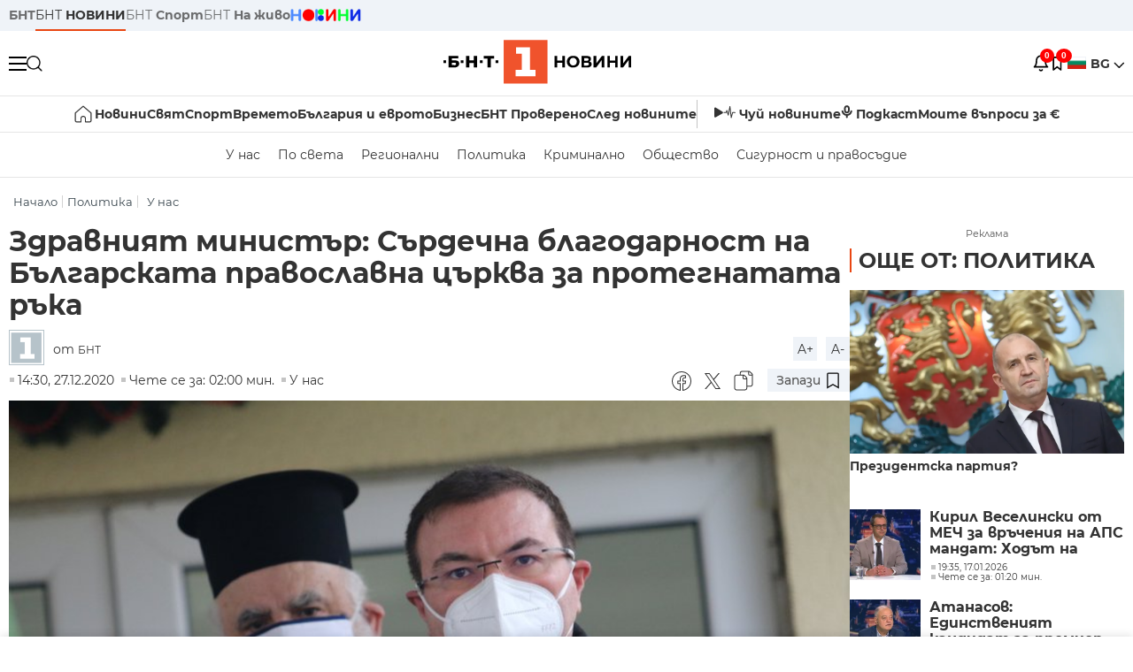

--- FILE ---
content_type: text/html; charset=UTF-8
request_url: https://bntnews.bg/news/zdravniyat-ministar-sardechna-blagodarnost-na-balgarskata-pravoslavna-carkva-za-protegnatata-raka-1088885news.html
body_size: 18971
content:
<!DOCTYPE html>
<html lang="bg">

    <meta charset="utf-8">
<meta http-equiv="X-UA-Compatible" content="IE=edge,chrome=1">

<title>Здравният министър: Сърдечна благодарност на Българската православна църква за протегнатата ръка - По света и у нас - БНТ Новини</title>
<meta content="След месеци на очакване днес най-после можем да се похвалим с началото на имунизационната кампания срещу COVID-19 в страната. Благодаря на всички коле..." name="description">
<meta content="Здравният министър: Сърдечна благодарност на Българската православна църква за протегнатата ръка - По света и у нас - БНТ Новини" property="og:title">
<meta content="След месеци на очакване днес най-после можем да се похвалим с началото на имунизационната кампания срещу COVID-19 в страната. Благодаря на всички коле..." property="og:description">
<meta property="fb:app_id" content="136396243365731">
    <meta content="https://bntnews.bg/f/news/b/1088/c77982f40044808010aeaa4b1c4046d7.jpeg" property="og:image">
    <meta property="og:image:width" content="840" />
    <meta property="og:image:height" content="454" />

    <link rel="canonical" href="https://bntnews.bg/news/zdravniyat-ministar-sardechna-blagodarnost-na-balgarskata-pravoslavna-carkva-za-protegnatata-raka-1088885news.html" />
    <meta content="https://bntnews.bg/news/zdravniyat-ministar-sardechna-blagodarnost-na-balgarskata-pravoslavna-carkva-za-protegnatata-raka-1088885news.html" property="og:url">

    <meta property="og:type" content="article" />
    <meta property="og:site_name" content="bntnews.bg" />
        <script type="application/ld+json">
    [{"@context":"https:\/\/schema.org","@type":"NewsArticle","headline":"\u0417\u0434\u0440\u0430\u0432\u043d\u0438\u044f\u0442 \u043c\u0438\u043d\u0438\u0441\u0442\u044a\u0440: \u0421\u044a\u0440\u0434\u0435\u0447\u043d\u0430 \u0431\u043b\u0430\u0433\u043e\u0434\u0430\u0440\u043d\u043e\u0441\u0442 \u043d\u0430 \u0411\u044a\u043b\u0433\u0430\u0440\u0441\u043a\u0430\u0442\u0430 \u043f\u0440\u0430\u0432\u043e\u0441\u043b\u0430\u0432\u043d\u0430 \u0446\u044a\u0440\u043a\u0432\u0430 \u0437\u0430 \u043f\u0440\u043e\u0442\u0435\u0433\u043d\u0430\u0442\u0430\u0442\u0430 \u0440\u044a\u043a\u0430","description":"\"\u0421\u043b\u0435\u0434 \u043c\u0435\u0441\u0435\u0446\u0438 \u043d\u0430 \u043e\u0447\u0430\u043a\u0432\u0430\u043d\u0435 \u0434\u043d\u0435\u0441 \u043d\u0430\u0439-\u043f\u043e\u0441\u043b\u0435 \u043c\u043e\u0436\u0435\u043c \u0434\u0430 \u0441\u0435 \u043f\u043e\u0445\u0432\u0430\u043b\u0438\u043c \u0441 \u043d\u0430\u0447\u0430\u043b\u043e\u0442\u043e \u043d\u0430 \u0438\u043c\u0443\u043d\u0438\u0437\u0430\u0446\u0438\u043e\u043d\u043d\u0430\u0442\u0430 \u043a\u0430\u043c\u043f\u0430\u043d\u0438\u044f \u0441\u0440\u0435\u0449\u0443 COVID-19 \u0432 \u0441\u0442\u0440\u0430\u043d\u0430\u0442\u0430. \u0411\u043b\u0430\u0433\u043e\u0434\u0430\u0440\u044f \u043d\u0430 \u0432\u0441\u0438\u0447\u043a\u0438 \u043a\u043e\u043b...","mainEntityOfPage":{"@type":"WebPage","@id":"https:\/\/bntnews.bg"},"image":{"@type":"ImageObject","url":"https:\/\/bntnews.bg\/f\/news\/b\/1088\/c77982f40044808010aeaa4b1c4046d7.jpeg","width":1000,"height":500},"datePublished":"2020-12-27T14:30:00+02:00","dateModified":"2020-12-27T14:30:00+02:00","author":{"@type":"Person","name":"\u0411\u041d\u0422","url":"https:\/\/bntnews.bg"},"publisher":{"@type":"Organization","name":"\u041f\u043e \u0441\u0432\u0435\u0442\u0430 \u0438 \u0443 \u043d\u0430\u0441 - \u0411\u041d\u0422 \u041d\u043e\u0432\u0438\u043d\u0438","logo":{"@type":"ImageObject","url":"https:\/\/bntnews.bg\/box\/img\/BNT_black.svg","width":597,"height":218},"sameAs":["https:\/\/www.facebook.com\/novinite.bnt\/","https:\/\/twitter.com\/bnt_bg","https:\/\/www.instagram.com\/bnt_news\/"]},"isAccessibleForFree":true},{"@context":"https:\/\/schema.org","@type":"BreadcrumbList","itemListElement":[{"@type":"ListItem","position":1,"name":"\u041d\u0430\u0447\u0430\u043b\u043e","item":"https:\/\/bntnews.bg"},{"@type":"ListItem","position":2,"name":"\u041f\u043e\u043b\u0438\u0442\u0438\u043a\u0430","item":"https:\/\/bntnews.bg\/bg\/c\/bgpolitika"},{"@type":"ListItem","position":3,"name":"\u0423 \u043d\u0430\u0441","item":"https:\/\/bntnews.bg\/bg\/c\/bulgaria"}]}]
</script>
    
    
<meta name="twitter:card" content="summary">
<meta name="twitter:site" content="bntnews.bg">
<meta name="twitter:title" content="Здравният министър: Сърдечна благодарност на Българската православна църква за протегнатата ръка - По света и у нас - БНТ Новини">
<meta name="twitter:description" content="След месеци на очакване днес най-после можем да се похвалим с началото на имунизационната кампания срещу COVID-19 в страната. Благодаря на всички коле...">
    <meta name="twitter:image" content="https://bntnews.bg/f/news/b/1088/c77982f40044808010aeaa4b1c4046d7.jpeg">
<meta name="twitter:creator" content="БНТ">




<meta name="viewport" content="width=device-width, height=device-height, initial-scale=1.0, user-scalable=0, minimum-scale=1.0, maximum-scale=1.0">



    <script type="application/ld+json">
        {
            "@context": "https://schema.org",
            "@type": "WebSite",
            "name":"БНТ Новини",
            "url": "https://bntnews.bg"
        }
    </script>




<style type="text/css">

   @font-face{font-family:Montserrat;font-style:normal;font-display: swap; font-weight:300;src:url(/box/css/fonts/montserrat-v14-latin_cyrillic-ext_cyrillic-300.eot);src:local('Montserrat Light'),local('Montserrat-Light'),url(/box/css/fonts/montserrat-v14-latin_cyrillic-ext_cyrillic-300.eot?#iefix) format('embedded-opentype'),url(/box/css/fonts/montserrat-v14-latin_cyrillic-ext_cyrillic-300.woff2) format('woff2'),url(/box/css/fonts/montserrat-v14-latin_cyrillic-ext_cyrillic-300.woff) format('woff'),url(/box/css/fonts/montserrat-v14-latin_cyrillic-ext_cyrillic-300.ttf) format('truetype'),url(/box/css/fonts/montserrat-v14-latin_cyrillic-ext_cyrillic-300.svg#Montserrat) format('svg')}@font-face{font-family:Montserrat;font-display: swap; font-style:normal;font-weight:400;src:url(/box/css/fonts/montserrat-v14-latin_cyrillic-ext_cyrillic-regular.eot);src:local('Montserrat Regular'),local('Montserrat-Regular'),url(/box/css/fonts/montserrat-v14-latin_cyrillic-ext_cyrillic-regular.eot?#iefix) format('embedded-opentype'),url(/box/css/fonts/montserrat-v14-latin_cyrillic-ext_cyrillic-regular.woff2) format('woff2'),url(/box/css/fonts/montserrat-v14-latin_cyrillic-ext_cyrillic-regular.woff) format('woff'),url(/box/css/fonts/montserrat-v14-latin_cyrillic-ext_cyrillic-regular.ttf) format('truetype'),url(/box/css/fonts/montserrat-v14-latin_cyrillic-ext_cyrillic-regular.svg#Montserrat) format('svg')}@font-face{font-family:Montserrat;font-display: swap; font-style:normal;font-weight:500;src:url(/box/css/fonts/montserrat-v14-latin_cyrillic-ext_cyrillic-500.eot);src:local('Montserrat Medium'),local('Montserrat-Medium'),url(/box/css/fonts/montserrat-v14-latin_cyrillic-ext_cyrillic-500.eot?#iefix) format('embedded-opentype'),url(/box/css/fonts/montserrat-v14-latin_cyrillic-ext_cyrillic-500.woff2) format('woff2'),url(/box/css/fonts/montserrat-v14-latin_cyrillic-ext_cyrillic-500.woff) format('woff'),url(/box/css/fonts/montserrat-v14-latin_cyrillic-ext_cyrillic-500.ttf) format('truetype'),url(/box/css/fonts/montserrat-v14-latin_cyrillic-ext_cyrillic-500.svg#Montserrat) format('svg')}@font-face{font-family:Montserrat;font-display: swap; font-style:normal;font-weight:700;src:url(/box/css/fonts/montserrat-v14-latin_cyrillic-ext_cyrillic-700.eot);src:local('Montserrat Bold'),local('Montserrat-Bold'),url(/box/css/fonts/montserrat-v14-latin_cyrillic-ext_cyrillic-700.eot?#iefix) format('embedded-opentype'),url(/box/css/fonts/montserrat-v14-latin_cyrillic-ext_cyrillic-700.woff2) format('woff2'),url(/box/css/fonts/montserrat-v14-latin_cyrillic-ext_cyrillic-700.woff) format('woff'),url(/box/css/fonts/montserrat-v14-latin_cyrillic-ext_cyrillic-700.ttf) format('truetype'),url(/box/css/fonts/montserrat-v14-latin_cyrillic-ext_cyrillic-700.svg#Montserrat) format('svg')}

</style>

<link rel="stylesheet" type='text/css' href="/box2/css//normalize.css">
<link rel="stylesheet" type='text/css' href="/box2/css//flex.css?b=1538">
<link rel="stylesheet" type='text/css' href="/box2/css//app.css?b=1538">
<link rel="stylesheet" type='text/css' href="/box2/css//app-new.css?b=1538">
<link rel="stylesheet" type='text/css' href="/box2/css//mobile.css?b=1538">
<script src="/box2/js//jquery-3.6.1.min.js"></script>

<link rel="shortcut icon" href="/favicon.ico" type="image/x-icon">
<link rel="icon" href="/favicon.ico" type="image/x-icon">
<link rel="apple-touch-icon" sizes="57x57" href="/box/img//fav/apple-icon-57x57.png">
<link rel="apple-touch-icon" sizes="60x60" href="/box/img//fav/apple-icon-60x60.png">
<link rel="apple-touch-icon" sizes="72x72" href="/box/img//fav/apple-icon-72x72.png">
<link rel="apple-touch-icon" sizes="76x76" href="/box/img//fav/apple-icon-76x76.png">
<link rel="apple-touch-icon" sizes="114x114" href="/box/img//fav/apple-icon-114x114.png">
<link rel="apple-touch-icon" sizes="120x120" href="/box/img//fav/apple-icon-120x120.png">
<link rel="apple-touch-icon" sizes="144x144" href="/box/img//fav/apple-icon-144x144.png">
<link rel="apple-touch-icon" sizes="152x152" href="/box/img//fav/apple-icon-152x152.png">
<link rel="apple-touch-icon" sizes="180x180" href="/box/img//fav/apple-icon-180x180.png">
<link rel="icon" type="image/png" sizes="192x192"  href="/box/img//fav/android-icon-192x192.png">
<link rel="icon" type="image/png" sizes="32x32" href="/box/img//fav/favicon-32x32.png">
<link rel="icon" type="image/png" sizes="96x96" href="/box/img//fav/favicon-96x96.png">
<link rel="icon" type="image/png" sizes="16x16" href="/box/img//fav/favicon-16x16.png">
<link rel="manifest" href="/box/img//fav/manifest.json">
<meta name="msapplication-TileImage" content="/ms-icon-144x144.png">
<meta name="facebook-domain-verification" content="e5jyuibgow43w4jcikwb0j66f9w398" />

    <!-- Google Tag Manager  header-->
<script>(function(w,d,s,l,i){w[l]=w[l]||[];w[l].push({'gtm.start':
new Date().getTime(),event:'gtm.js'});var f=d.getElementsByTagName(s)[0],
j=d.createElement(s),dl=l!='dataLayer'?'&l='+l:'';j.async=true;j.src=
'https://www.googletagmanager.com/gtm.js?id='+i+dl;f.parentNode.insertBefore(j,f);
})(window,document,'script','dataLayer','GTM-T68FD57');</script>
<!-- End Google Tag Manager -->

               <script async src="https://securepubads.g.doubleclick.net/tag/js/gpt.js"></script>
     <script>
     
            window.googletag = window.googletag || {cmd: []};
            googletag.cmd.push(function() {

            googletag.defineSlot('/21827094253/News.BNT.bg/news_bnt_inside_page_btf', [[1, 1], [300, 600], [160, 600], [300, 250], [250, 250]], 'div-gpt-ad-1580289678346-0').addService(googletag.pubads());
            googletag.defineSlot('/21827094253/News.BNT.bg/native_ad_newsbnt', [1, 1], 'div-gpt-ad-1591698732258-0').addService(googletag.pubads());
            googletag.defineSlot('/21827094253/News.BNT.bg/news_bnt_page_richmedia', [1, 1], 'div-gpt-ad-1580294573024-0').addService(googletag.pubads());

            var lb = googletag.sizeMapping().
            addSize([1024, 0], [[1,1],[970, 250], [970, 66], [980, 120], [728, 90]]). //desktop
            addSize([320, 0], [[1,1],[360, 100],[320, 100]]).
            addSize([0, 0], [1, 1]). //other
            build();

            var rect = googletag.sizeMapping().
            addSize([1024, 0], [[1,1], [300,600],[300,250], [336,280], [250,250], [160,600]]). //desktop
            addSize([320, 0], [[1,1], [300,250], [336,280], [250,250]]).
            addSize([0, 0], [1, 1]). //other
            build();

            var gptAdSlots = [];

            gptAdSlots[0] = googletag.defineSlot('/21827094253/News.BNT.bg/news_bnt_inside_page_leaderboard_atf', [[1, 1], [970, 250], [750, 100], [980, 120], [960, 90], [728, 90], [980, 90], [320, 50],  [930, 180], [970, 90], [300, 50], [750, 200], [970, 66], [320, 100], [750, 300], [950, 90]], 'div-gpt-ad-1580289379931-0').
            defineSizeMapping(lb).
            setCollapseEmptyDiv(true).
            addService(googletag.pubads());
            googletag.enableServices();

            gptAdSlots[1] = googletag.defineSlot('/21827094253/News.BNT.bg/news_bnt_inside_page_atf', [[300, 600], [160, 600], [1, 1], [250, 250], [336, 280], [300, 250]], 'div-gpt-ad-1617786055977-0').
            defineSizeMapping(rect).
            setCollapseEmptyDiv(true).
            addService(googletag.pubads());
            googletag.enableServices();

            googletag.pubads().enableSingleRequest();
            googletag.pubads().setCentering(true);
            googletag.pubads().collapseEmptyDivs();
            googletag.pubads().setTargeting('page', 'insidepage');

              
            googletag.enableServices();

  });
     
     </script>
    
    
    <!-- Google tag (gtag.js) -->
    <script async src="https://www.googletagmanager.com/gtag/js?id=G-V1VRKR2BY0"></script>
    <script>
      window.dataLayer = window.dataLayer || [];
      function gtag(){dataLayer.push(arguments);}
      gtag('js', new Date());

      gtag('config', 'G-V1VRKR2BY0');
    </script>
    



    
    
    

<script src="/box2/js/favorites.js?p=1538"></script>
<script src="/box2/js/react.js?p=1538"></script>

    <body>

        <div class="dim"></div>
<header>
    <div class="header-top-nd">
        <div class="container clearfix">
            <div class="header-top-nd-wrap">
                <div class="top-links-scroll">
                    <div class="left-links">
                        <a class="bold" href="https://bnt.bg/" title="БНТ" >БНТ</a>
                        <a class="active" href="https://bntnews.bg/" title="БНТ НОВИНИ" >БНТ <span class="bold">НОВИНИ</span></a>
                        <a href="https://bntnews.bg/sport" title="БНТ Спорт" >БНТ <span class="bold">Спорт</span></a>
                        <a href="https://tv.bnt.bg/" title="БНТ На живо">БНТ <span class="bold">На живо</span></a>
                                                <a href="https://bntnews.bg/kids" class="no-before kids-banner-desktop " style="opacity:1;">
                            <img src="/box2/img/kids.png" style="margin-top:10px;height:14px;opacity:1;" alt="бнт деца">
                        </a>
                        <style>
                        .kids-banner-mobile {
                          display: none;
                        }
                        @media screen and (max-width: 640px) {
                             .kids-banner-desktop {
                               display: none;
                             }
                             .kids-banner-mobile {
                               display: block;
                             }
                        }
                        </style>
                                                                                            </div>
                </div>
                <div class="right-links">
                                        <div class="langeauge-wrap-nd pointer for-mobile">
                                                    <img src="/box2/img/bg.png" class="bg-lng-icon" style="width:21px;float:left;margin-right:5px;">
                            <a href="javascript:void(0);" class="bold">BG <img class="bg-lng-icon" src="/box2/img/down.png"></a>
                        
                        <ul class="language">
                                                        <li style="height:50px;line-height:50px;">
                                <img src="/box2/img/en.jpg" style="width:21px;float:left;margin-top:18px;margin-right:5px;">
                                <a href="https://bntnews.bg/en">ENG</a>
                            </li>
                            
                            
                            <li style="height:50px;line-height:50px;">
                                <img src="/box2/img/tr.png" style="width:21px;float:left;margin-top:18px;margin-right:5px;">
                                <a href="https://bnt.bg/tr" target="_blank">TR</a>
                            </li>
                        </ul>
                    </div>
                </div>
            </div>
        </div>
    </div><!-- End header top -->

    <div class="header-middle-nd">
        <div class="container d-flex justify-content-between">
            <div class="middle-content-nd">
                <div class="left-part-nd">
                    <div class="menu-nd">
                        <button class="hamburger-btn menu-icon-nd" id="hamburger">
                          <span class="line"></span>
                          <span class="line"></span>
                          <span class="line"></span>
                        </button>
                    </div>
                    <button id="search-button" class="search left pointer"><img src="/box2/img/new-search-btn.png" width="18" height="18" alt=""></button>
                    <div class="search-clone none">&nbsp;</div>
                </div>
                <div class="middle-part-nd">
                    <a href="https://bntnews.bg/" class="logo-nd">
                        <img src="/box2/img/logo-bnt-new.svg">
                    </a>
                </div>
                <div class="right-part-nd">
                    <a class="bell" id="bell-noty" href="javascript:void(0);">
                        <div class="notification-container">
                            <!-- Bell Icon SVG -->
                            <svg class="bell-icon" xmlns="http://www.w3.org/2000/svg" viewBox="0 0 24 24" fill="none" stroke="#000000" stroke-width="2" stroke-linecap="round" stroke-linejoin="round">
                                <path d="M18 8A6 6 0 0 0 6 8c0 7-3 9-3 9h18s-3-2-3-9"></path>
                                <path d="M13.73 21a2 2 0 0 1-3.46 0"></path>
                            </svg>

                            <!-- X Icon SVG (thin) -->
                            <svg class="x-icon" xmlns="http://www.w3.org/2000/svg" viewBox="0 0 24 24" fill="none" stroke="#000000" stroke-width="1" stroke-linecap="round" stroke-linejoin="round">
                                <line x1="19" y1="5" x2="5" y2="19"></line>
                                <line x1="5" y1="5" x2="19" y2="19"></line>
                            </svg>

                            <!-- Notification Badge with Count -->
                            <div class="notification-badge">0</div>
                        </div>
                    </a>



                    <a class="marks" id="bookmark-noty" href="javascript:void(0);">
                        <div id="fv-bookmark-noty" class="bookmark-container">
                            <!-- Bookmark Icon SVG -->
                            <svg class="bookmark-icon" xmlns="http://www.w3.org/2000/svg" viewBox="0 0 24 24" fill="none" stroke="#000000" stroke-width="2" stroke-linecap="round" stroke-linejoin="round">
                                <path d="M5 4 V21 L10 17 L15 21 V4 Z"></path>
                            </svg>

                            <!-- X Icon SVG (thin) -->
                            <svg class="x-icon" xmlns="http://www.w3.org/2000/svg" viewBox="0 0 24 24" fill="none" stroke="#000000" stroke-width="1" stroke-linecap="round" stroke-linejoin="round">
                                <line x1="19" y1="5" x2="5" y2="19"></line>
                                <line x1="5" y1="5" x2="19" y2="19"></line>
                            </svg>

                            <!-- Optional: Notification Badge with Count -->
                            <div class="notification-badge fv-notification-badge"></div>
                        </div>
                    </a>

                                        <div class="langeauge-wrap-nd pointer for-desktop">
                                                    <img src="/box2/img/bg.png" style="width:21px;float:left;margin-right:5px;">
                            <a href="javascript:void(0);" class="bold">BG <img src="/box2/img/down.png"></a>
                        
                        <ul class="language">
                                                        <li style="height:50px;line-height:50px;">
                                <img src="/box2/img/en.jpg" style="width:21px;float:left;margin-top:18px;margin-right:5px;">
                                <a href="https://bntnews.bg/en">ENG</a>
                            </li>
                            
                            
                            <li style="height:50px;line-height:50px;">
                                <img src="/box2/img/tr.png" style="width:21px;float:left;margin-top:18px;margin-right:5px;">
                                <a href="https://bnt.bg/tr" target="_blank">TR</a>
                            </li>
                        </ul>
                    </div>
                </div>

            </div><!-- End container -->

        </div>

        
    </div><!-- End header middle -->

    <div class="header-bottom-nd">
    <div class="container clearfix">
      <div class="scroll-mobile">
          <div class="top-nav-nd">
                            
                                          <a href="https://bntnews.bg" title="Начало" class="nav-link-nd flex justify-center align-center" style="display:flex;">
                            <img src="/box2/img/home.svg" style="margin-right:3px;" width="20" alt="Начало">
                        </a>
                  
                                
                                        <a href="https://bntnews.bg" title="Новини" class="nav-link-nd">Новини</a>
                  
                                
                                        <a href="https://bntnews.bg/bg/c/po-sveta" title="Свят" class="nav-link-nd">Свят</a>
                  
                                
                                        <a href="https://bntnews.bg/sport" title="Спорт" class="nav-link-nd">Спорт</a>
                  
                                        <a href="https://bntnews.bg/kids" title="Спорт" class="nav-link-nd kids-banner-mobile ">
                          <img src="/box2/img/kids.png" style="margin-top:10px;height:12px;opacity:1;" alt="бнт деца">
                      </a>
                                
                                        <a href="https://bntnews.bg/vremeto-141cat.html" title="Времето" class="nav-link-nd">Времето</a>
                  
                                
                                        <a href="https://bntnews.bg/balgariya-i-evroto-450cat.html" title="България и еврото" class="nav-link-nd">България и еврото</a>
                  
                                
                                        <a href="https://bntnews.bg/ikonomika-435cat.html" title="Бизнес" class="nav-link-nd">Бизнес</a>
                  
                                
                                        <a href="https://bntnews.bg/provereno" title="БНТ Проверено" class="nav-link-nd">БНТ Проверено</a>
                  
                                
                                        <a href="https://bntnews.bg/bg/c/sled-novinite" title="След новините" class="nav-link-nd">След новините</a>
                  
                                
                                <a href="https://bntnews.bg/listen" class="nav-link-nd listen"><img src="/box2/img/listen.svg">Чуй новините</a>
              
              <a href="https://www.youtube.com/@BNT1/podcasts" target="_blank" class="nav-link-nd podkast"><img src="/box2/img/podcast.svg">Подкаст</a>

              <a href="https://bntnews.bg/me/euro" class="nav-link-nd podkast">Моите въпроси за €</a>
          </div>
      </div>
    </div>
</div><!-- End header bottom -->
<div class="header-nav-nd" style="">
    <div class="container clearfix">
        <div class="scroll-mobile">
          <div class="bottom-nav-nd">
                                                                                <a href="https://bntnews.bg/bg/c/bulgaria" title="У нас" class="bott-nav-nd">У нас</a>
                                                                                        <a href="https://bntnews.bg/bg/c/po-sveta" title="По света" class="bott-nav-nd">По света</a>
                                                                                        <a href="https://bntnews.bg/bg/z" title="Регионални" class="bott-nav-nd">Регионални</a>
                                                                                        <a href="https://bntnews.bg/bg/c/bgpolitika" title="Политика" class="bott-nav-nd">Политика</a>
                                                                                        <a href="https://bntnews.bg/kriminalno-121cat.html" title="Криминално" class="bott-nav-nd">Криминално</a>
                                                                                        <a href="https://bntnews.bg/bg/c/obshtestvo-15" title="Общество" class="bott-nav-nd">Общество</a>
                                                                                        <a href="https://bntnews.bg/bg/c/bgsigurnost" title="Сигурност и правосъдие" class="bott-nav-nd">Сигурност и правосъдие</a>
                                                                </div>
        </div>
    </div>
</div>


    <div class="mobile-nav">
    <div class="main-nav">

        <div class="left flex items-center w100">
            <div class="search-wrap flex-1 left">
                <form action="https://bntnews.bg/search" method="get">
                   <input id="search_input" type="text" name="q" />
                   <button type="submit"><img src="/box2/img/search_w.svg" width="16" alt=""></button>
                </form>
            </div>

        </div>

        <div class="nav-links-holder">
            <a href="https://bntnews.bg/" title="начало"><img src="/box2/img/home.svg" style="margin-right:10px;" width="20" alt=""> начало</a>
                                                                                                                            <a href="https://bntnews.bg" title="Новини" class="nav-link-nd">Новини</a>
                                                                                                                                <a href="https://bntnews.bg/bg/c/po-sveta" title="Свят" class="nav-link-nd">Свят</a>
                                                                                                                                <a href="https://bntnews.bg/sport" title="Спорт" class="nav-link-nd">Спорт</a>
                                                                <a href="https://bntnews.bg/kids" title="Спорт" class="nav-link-nd ">
                            <img src="/box2/img/kids.png" style="margin-top:10px;height:12px;opacity:1;" alt="бнт деца">
                        </a>
                                                                                                            <a href="https://bntnews.bg/vremeto-141cat.html" title="Времето" class="nav-link-nd">Времето</a>
                                                                                                                                <a href="https://bntnews.bg/balgariya-i-evroto-450cat.html" title="България и еврото" class="nav-link-nd">България и еврото</a>
                                                                                                                                <a href="https://bntnews.bg/ikonomika-435cat.html" title="Бизнес" class="nav-link-nd">Бизнес</a>
                                                                                                                                <a href="https://bntnews.bg/provereno" title="БНТ Проверено" class="nav-link-nd">БНТ Проверено</a>
                                                                                                                                <a href="https://bntnews.bg/bg/c/sled-novinite" title="След новините" class="nav-link-nd">След новините</a>
                                                                                                                    <a href="https://bntnews.bg/bg/c/bulgaria" title="У нас" class="nav-link-nd">У нас</a>
                                                                <a href="https://bntnews.bg/bg/c/po-sveta" title="По света" class="nav-link-nd">По света</a>
                                                                <a href="https://bntnews.bg/bg/z" title="Регионални" class="nav-link-nd">Регионални</a>
                                                                <a href="https://bntnews.bg/bg/c/bgpolitika" title="Политика" class="nav-link-nd">Политика</a>
                                                                <a href="https://bntnews.bg/kriminalno-121cat.html" title="Криминално" class="nav-link-nd">Криминално</a>
                                                                <a href="https://bntnews.bg/bg/c/obshtestvo-15" title="Общество" class="nav-link-nd">Общество</a>
                                                                <a href="https://bntnews.bg/bg/c/bgsigurnost" title="Сигурност и правосъдие" class="nav-link-nd">Сигурност и правосъдие</a>
                                        <a href="https://bntnews.bg/listen" class="" title="Чуй новините"><img src="/box2/img/listen.svg" style="margin-right:10px;" width="24" alt=""> Чуй новините</a>
            <a href="https://www.youtube.com/@BNT1/podcasts" target="_blank" title="Подкаст"><img src="/box2/img/podcast.svg" style="margin-right:10px;" width="18" alt=""> Подкаст</a>
        </div><!-- End nav links holder -->

    </div><!-- End main nav -->

    
</div><!-- End mobile nav -->


    <div class="noty-nav">
        <div class="flex" style="margin-bottom:30px;">
            <h2 class="section-title flex-1 left w100" style="width:auto;">
                <span>
                    ИЗВЕСТИЯ
                </span>
            </h2>

            <a href="https://bntnews.bg/personal" class="more-button flex flex-1 items-center justify-center" style="background: #f0532c;padding-left:0px;min-width: 130px;margin-bottom:0px;max-width: 180px;text-transform: uppercase;height: 30px;line-height: 30px;">
                <span style="max-width:15px;margin-top:10px;margin-right:10px;">
                    <!-- Bell Icon SVG -->
                    <svg class="bell-icon-small" xmlns="http://www.w3.org/2000/svg" viewBox="0 0 24 24" fill="none" stroke="#ffffff" stroke-width="2" stroke-linecap="round" stroke-linejoin="round">
                        <path d="M18 8A6 6 0 0 0 6 8c0 7-3 9-3 9h18s-3-2-3-9"></path>
                        <path d="M13.73 21a2 2 0 0 1-3.46 0"></path>
                    </svg>

                </span>
                <span>
                    Моите новини
                </span>
            </a>
                    </div>

        <div class="news-boxes">
                    </div><!-- End news boxes holder -->
    </div><!-- End noty nav -->

    <div id="fv-favorites-modal" class="bookmark-nav">
        <h2 class="section-title left w100" style="margin-bottom:30px;">
            <span>
                ЗАПАЗЕНИ
            </span>
        </h2>
        <div class="news-boxes fv-favorites-modal-body">

        </div><!-- End news boxes holder -->
    </div><!-- End noty nav -->


</header>
<!-- End Header -->

<script type="text/javascript">
$(document).ready(function() {
  var headerMiddle = $('.header-middle-nd');
  var headerMiddleHeight = headerMiddle.outerHeight();
  var headerMiddleOffset = headerMiddle.offset().top;
  if($('.non-sticky-back-button')[0]) {
      var backOffset = $('.non-sticky-back-button').offset().top;
  }
  else {
      var backOffset = 0;
  }
  var isSticky = false;
  var isStickyBack = false;
  var spacer = $('<div class="header-spacer"></div>').height(headerMiddleHeight);
  var mobileNav = $('.mobile-nav');
  var notyNav = $('.noty-nav');
  var bookmarkNav = $('.bookmark-nav');

  function adjustMobileNav() {
    // Use getBoundingClientRect for most accurate position calculation
    var headerRect = headerMiddle[0].getBoundingClientRect();
    var headerBottom = Math.ceil(headerRect.bottom);

    mobileNav.css({
      'top': headerBottom + 'px',
      'height': 'calc(100vh - ' + headerBottom + 'px)'
    });

    notyNav.css({
      'top': headerBottom + 'px',
      'height': 'calc(100vh - ' + headerBottom + 'px)'
    });

    bookmarkNav.css({
      'top': headerBottom + 'px',
      'height': 'calc(100vh - ' + headerBottom + 'px)'
    });
  }

  function handleScroll() {
    var scrollPosition = $(window).scrollTop();

    if (scrollPosition > backOffset && !isStickyBack && $('.non-sticky-back-button')[0]) {
        $(".sticky-back-button").show();
        isStickyBack = true;
    }
    else if (scrollPosition <= backOffset && isStickyBack && $('.non-sticky-back-button')[0]) {
        $(".sticky-back-button").hide();
        isStickyBack = false;
    }

    if (scrollPosition > (headerMiddleOffset + 50) && !isSticky) {
      headerMiddle.after(spacer);

      headerMiddle.css({
        'position': 'fixed',
        'top': '0',
        'left': '0',
        'right': '0',
        'z-index': '1000',
        'box-shadow': '0 2px 5px rgba(0,0,0,0.1)'
      }).addClass('sticky-header');

      $('.logo-nd img').css('max-height', '29px');

      adjustMobileNav();
      isSticky = true;
    }
    else if (scrollPosition <= headerMiddleOffset && isSticky) {
      $('.header-spacer').remove();

      headerMiddle.css({
        'position': '',
        'top': '',
        'left': '',
        'right': '',
        'z-index': '',
        'box-shadow': ''
      }).removeClass('sticky-header');

      $('.logo-nd img').css('max-height', '');

      adjustMobileNav();
      isSticky = false;
    }
  }

  var ticking = false;
  $(window).on('scroll', function() {
    if (!ticking) {
      window.requestAnimationFrame(function() {
        handleScroll();
        ticking = false;
      });
      ticking = true;
    }
  });

  var resizeTimer;
  $(window).on('resize', function() {
    clearTimeout(resizeTimer);
    resizeTimer = setTimeout(function() {
      headerMiddleHeight = headerMiddle.outerHeight();
      headerMiddleOffset = isSticky ? spacer.offset().top : headerMiddle.offset().top;
      spacer.height(headerMiddleHeight);
      adjustMobileNav();
    }, 250);
  });

  handleScroll();
  adjustMobileNav();
});
</script>
<style>
.header-middle-nd {
  transition: box-shadow 0.3s ease;
  width: 100%;
  background: #fff;
}
.sticky-header {
  transition: box-shadow 0.3s ease;
}
.header-spacer {
  display: block;
}
</style>

        
        
        
        
        
<main>
    <div class="container clearfix">
        
        <div class="scroll-mobile-path">
            <div class="left w100 crums">
    <div class="scroll-mobile">
        <div class="breadcrumbs left w100" >
            <ul>
                <li><a href="https://bntnews.bg/">Начало</a></li>
                                                            <li ><a href="https://bntnews.bg/bg/c/bgpolitika">Политика</a></li>
                                            <li class="active"><a href="https://bntnews.bg/bg/c/bulgaria">У нас</a></li>
                                                </ul>

        </div>
    </div><!-- breadcrumbs -->
</div>
        </div>  

        <div class="all-news-wrap view-news">
            <div class="top-news-wrap d-flex view-page">
                <div class="left-column">
                    <h1 class="big-view-title" >Здравният министър: Сърдечна благодарност на Българската православна църква за протегнатата ръка</h1>
                    

                    
                    
                    <div class="info-news-wrap image-wrap bottom-info-container">
    <div class="front-position">
        <a href="https://bntnews.bg/bg/redactor/15/bnt" title="БНТ">
                        <img src="/box/img/avtor_icon.png" fetchpriority="high" alt="bnt avatar logo" />
                    </a>


                <span class="left author">
            от <a href="https://bntnews.bg/bg/redactor/15/bnt" title="БНТ"  class="name">БНТ</a>                      </span>
                    </div>
    <div class="end-soc-position">
        <div class="right-zoom-wrap">
            <a href="#" class="zoom-in">A+</a>
            <a href="#" class="zoom-out">A-</a>
        </div>
    </div>
</div>
<script src="/box2/js/font.js?p=1538" charset="utf-8"></script>

                    <div class="under-title-info items-center">
                        <div style="width:auto;" class="news-stat  left w100 stats-wrap flex-1" >
        <time class="news-time stats" >
        14:30, 27.12.2020
            </time>
    
    
            <div class="read-time stats" >
            Чете се за: 02:00 мин.
        </div>
    
                        <a title="У нас" href="https://bntnews.bg/bg/c/bulgaria" class="shared red stats">У нас</a>
            </div>
                                                <div class="share-bttns" style="margin-right:10px;">
                                                        <div class="share-icons">
                                <div class="soc left a2a_kit left a2a_kit_size_32 a2a_default_style">
                                    <a class="a2a_button_facebook custom-share-btn share-icon-fb"
                                       data-a2a-url="https://bntnews.bg/news/zdravniyat-ministar-sardechna-blagodarnost-na-balgarskata-pravoslavna-carkva-za-protegnatata-raka-1088885news.html"
                                       data-a2a-title="Здравният министър: Сърдечна благодарност на Българската православна църква за протегнатата ръка">
                                    </a>
                                    <a class="a2a_button_twitter custom-share-btn share-icon-x"
                                       data-a2a-url="https://bntnews.bg/news/zdravniyat-ministar-sardechna-blagodarnost-na-balgarskata-pravoslavna-carkva-za-protegnatata-raka-1088885news.html"
                                       data-a2a-title="Здравният министър: Сърдечна благодарност на Българската православна църква за протегнатата ръка">
                                    </a>
                                    <a href="javascript:void(0);" class="copy-btn share-icon-c" data-clipboard-text="https://bntnews.bg/news/zdravniyat-ministar-sardechna-blagodarnost-na-balgarskata-pravoslavna-carkva-za-protegnatata-raka-1088885news.html">
                                       <span>Копирано в клипборда</span>
                                    </a>
                                </div>
                            </div>
                        </div>
                                                <div class="end-soc-position" style="background: #EFF3F8;padding-left:10px;padding-right:10px;">
                            <a href="javascript:void(0);" class="save fv-save bookmark-icon-save fv-empty flex items-center justify-center" data-id="1088885" style="font-weight: 600;">
                              <span>Запази</span>
                              <svg xmlns="http://www.w3.org/2000/svg" viewBox="0 0 50 70">
                                  <path class="bookmark-fill" d="M10,5 L40,5 Q42,5 42,7 L42,50 L25,40 L8,50 L8,7 Q8,5 10,5 Z" stroke="black" stroke-width="3.5"/>
                                </svg>
                            </a>

                        </div>
                    </div>

                    
                    
                    <div class="top-news d-flex">
                                                <div class="img-wrap mobile-16-9-container image-container-desktop">
                                                        <img src="https://bntnews.bg/f/news/b/1088/c77982f40044808010aeaa4b1c4046d7.jpeg" class="w100"  fetchpriority="high" alt="здравният министър сърдечна благодарност българската православна църква протегнатата ръка" />
                                                    </div>
                                            </div>

                    <div class="left w100 flex signature-image">
                        <div class="flex-1">
                                                                                            <span class="source w100 left">Снимка: БГНЕС</span>
                                                                                    </div>
                                            </div>


                                                                
                    
                                        <div class="audio-heading left">Слушай новината</div>
                    <div class="left w100 audio-player">
                        <audio id="player1" preload="metadata" class="players" controls>
                            <source src="https://bntnews.bg//f/speech/1088/f75e4827069c8fae4db3da7eb702585f.mp3" type="audio/mpeg">
                            Вашият браузър не подържа audio
                        </audio>
                    </div>
                    
                    <div class="text-images-container txt-news">
                        <div class="text-container is-gall">
                            <p>"След месеци на очакване днес най-после можем да се похвалим с началото на имунизационната кампания срещу COVID-19 в страната. Благодаря на всички колеги, които се включиха, и заедно станахме първите ваксинирани българи срещу коронавирусна инфекция!". Това написа в официалния си Фейсбук профил здравният министър проф. Костадин Ангелов, който днес даде началото на ваксинацията срещу COVID-19 и стана първият имунизиран българин.</p>
<p><a href="https://bntnews.bg/news/zdravniyat-ministar-prof-angelov-e-parviyat-vaksiniran-sreshtu-covid-19-v-balgariya-1088843news.html" target="_blank" rel="noopener"><em><strong>Здравният министър проф. Ангелов е първият ваксиниран срещу COVID-19 в България</strong></em></a></p>
<p>"Искам да изкажа и най-сърдечната си благодарност на Българската православна църква за протегнатата ръка в този труден за всички ни момент. Какво по-голямо доказателство за нейната подкрепа от това, че днес сред нас имахме честта да бъде и един духовник, Божи човек, в лицето на Негово Преосвещенство Тивериополски епископ Тихон - викарий на Негово Светейшество Неофит Патриарх Български и митрополит Софийски. Той беше ваксиниран наравно с нас и го направи с искреното си убеждение и вярата, че това е най-правилното решение не само за него, но и за всички българи в настоящата ситуация", допълва здравният министър.</p>
<p>"Прекланям се пред този изключителен жест към всички, които се борим срещу разпространението на коронавирусната инфекция, и се надявам, че той ще бъде пример за много хора, които все още не са направили своя избор или се колебаят по отношение на безопасността и ползата от ваксините. Благодаря!!!", написа още проф. Костадин Ангелов.</p>
<p><iframe width="500" height="556" style="border: none; overflow: hidden;" src="https://www.facebook.com/plugins/post.php?href=https%3A%2F%2Fwww.facebook.com%2Fkostadin.angelov.988%2Fposts%2F10224720262218016&width=500&show_text=true&height=556&appId" scrolling="no" frameborder="0" allowfullscreen="allowfullscreen" allow="autoplay; clipboard-write; encrypted-media; picture-in-picture; web-share"></iframe></p>


                            


                                                        <div class="connected-section conn-section-nd" style="margin-bottom:20px;">
                                <h2 class="connected-section-title">Свързани статии:</h2>
                                <div class="connected-wrap">
                                                                        <div class="small-news">
                                        <a href="https://bntnews.bg/news/oficialno-zapochna-vaksinaciyata-sreshtu-covid-19-v-balgariya-1088869news.html" class="quadrat-img-wrap">
                                            <img src="https://bntnews.bg/f/news/m/1088/bac8d220556b8d669cfaf34015daa666.jpeg" alt="Официално: Започна ваксинацията срещу COVID-19 в България">
                                        </a>
                                        <div class="conn-info-nd">
                                            <a href="https://bntnews.bg/news/oficialno-zapochna-vaksinaciyata-sreshtu-covid-19-v-balgariya-1088869news.html" style="color:#333;line-height:1.2;" class="text-content">Официално: Започна ваксинацията срещу COVID-19 в България</a>
                                                                                            <div class="sub-title"></div>
                                                                                        <div class="stats-wrap stats-wrap-connected" style="font-size:11px;">
                                                <div style="" class="news-stat  left w100 stats-wrap " >
        <time class="news-time stats" >
        12:08, 27.12.2020
            </time>
    
    
            <div class="read-time stats" >
            Чете се за: 07:35 мин.
        </div>
    
                </div>
                                            </div>
                                        </div>
                                    </div>
                                                                    </div>
                            </div>
                            

                        </div>


                    </div>

                    <div class="bottom-share-wrap">
                        <div class="share-bttns">
                        <span style="font-weight: 600;">Сподели</span>
                            <div class="share-icons">
                                <div class="soc left a2a_kit left a2a_kit_size_32 a2a_default_style">
                                    <a class="a2a_button_facebook custom-share-btn share-icon-fb"
                                       data-a2a-url="https://bntnews.bg/news/zdravniyat-ministar-sardechna-blagodarnost-na-balgarskata-pravoslavna-carkva-za-protegnatata-raka-1088885news.html"
                                       data-a2a-title="Здравният министър: Сърдечна благодарност на Българската православна църква за протегнатата ръка">
                                    </a>

                                    
                                    <a class="a2a_button_twitter custom-share-btn share-icon-x"
                                       data-a2a-url="https://bntnews.bg/news/zdravniyat-ministar-sardechna-blagodarnost-na-balgarskata-pravoslavna-carkva-za-protegnatata-raka-1088885news.html"
                                       data-a2a-title="Здравният министър: Сърдечна благодарност на Българската православна църква за протегнатата ръка">
                                    </a>
                                    <a href="javascript:void(0);" class="copy-btn share-icon-c" data-clipboard-text="https://bntnews.bg/news/zdravniyat-ministar-sardechna-blagodarnost-na-balgarskata-pravoslavna-carkva-za-protegnatata-raka-1088885news.html">
                                       <span>Копирано в клипборда</span>
                                    </a>
                                </div>
                            </div>
                        </div>
                    </div>


                                        <div class="hash-tag-wrap">
                        <div class="hash-tag-inner-wrap">
                                                                                    <a href="https://bntnews.bg/zdraven-ministar-48266tag.html" title="здравен министър">#здравен министър</a>
                                                                                                                <a href="https://bntnews.bg/vaksinaciya-6619tag.html" title="ваксинация">#ваксинация</a>
                                                                                                                <a href="https://bntnews.bg/balgarska-pravoslavna-carkva-1273tag.html" title="Българска православна църква">#Българска православна църква</a>
                                                                                                            </div>
                    </div>
                    
                    <script>
                    var a2a_config = a2a_config || {};
                    a2a_config.onclick = 1;
                    a2a_config.locale = "bg";
                    </script>
                    <script type="text/javascript">
                    function loadScript() {
                        setTimeout(function(){
                            const script = document.createElement('script');
                            script.src = "/box/js/socials.js"; // Replace "/box/js/" with the actual path to the file
                            script.async = true;
                            document.body.appendChild(script);

                            var clipboard = new ClipboardJS('.copy-btn');

                            clipboard.on('success', function(e) {
                                $(".copy-btn span").fadeIn(300);
                                e.clearSelection();
                                setTimeout(function(){ $(".copy-btn span").fadeOut(300); }, 2000);
                            });
                        },50)
                    }
                    window.addEventListener('load', loadScript);
                    </script>


                    <div class="left w100" style="margin-top:20px;">
                                            </div>


                    
                    <h2 class="section-title mt30">ТОП 24</h2>
<div class="more-top-news d-flex w100 choise">
       <div class="news-box-regular">
      <a class="img-wrap left w100 relative for-desktop" href="https://bntnews.bg/news/dvama-dushi-zaginaha-pri-chelen-udar-krai-lovech-1374504news.html" title="Двама души загинаха при челен удар край Ловеч">
                          <img class="img w100" src="https://bntnews.bg/f/news/b/1374/b4bc9bb7de697cfef3bf36e26a0da2c8.webp" alt="Двама души загинаха при челен удар край Ловеч">
                                     <span class="white-sticker d-flex justify-content-center">
                   <img src="/box2/img/playred.svg" width="14" alt="">
               </span>
                 </a>
      <div class="number for-mobile">1</div>
      <div class="inner-holder">
          <a class="medium-title" href="https://bntnews.bg/news/dvama-dushi-zaginaha-pri-chelen-udar-krai-lovech-1374504news.html" title="Двама души загинаха при челен удар край Ловеч">
                              Двама души загинаха при челен удар край Ловеч
                        </a>
      </div>
   </div><!-- End news box -->
          <div class="news-box-regular">
      <a class="img-wrap left w100 relative for-desktop" href="https://bntnews.bg/news/falshivo-evro-zasyakoha-v-targovskata-mrezha-v-montana-1374525news.html" title="Фалшиво евро засякоха в търговската мрежа в Монтана">
                          <img class="img w100" src="https://bntnews.bg/f/news/b/1374/7fb08cee3a9407e7093029aef2824a2f.webp" alt="Фалшиво евро засякоха в търговската мрежа в Монтана">
                                     <span class="white-sticker d-flex justify-content-center">
                   <img src="/box2/img/playred.svg" width="14" alt="">
               </span>
                 </a>
      <div class="number for-mobile">2</div>
      <div class="inner-holder">
          <a class="medium-title" href="https://bntnews.bg/news/falshivo-evro-zasyakoha-v-targovskata-mrezha-v-montana-1374525news.html" title="Фалшиво евро засякоха в търговската мрежа в Монтана">
                              Фалшиво евро засякоха в търговската мрежа в Монтана
                        </a>
      </div>
   </div><!-- End news box -->
          <div class="news-box-regular">
      <a class="img-wrap left w100 relative for-desktop" href="https://bntnews.bg/news/zastudyavaneto-prodalzhava-1374514news.html" title="Застудяването продължава">
                          <img class="img w100" src="https://bntnews.bg/f/news/b/1374/8cb5b32bd845caf8ede5b3b244b7bb34.JPG" alt="Застудяването продължава">
                                     <span class="white-sticker d-flex justify-content-center">
                   <img src="/box2/img/playred.svg" width="14" alt="">
               </span>
                 </a>
      <div class="number for-mobile">3</div>
      <div class="inner-holder">
          <a class="medium-title" href="https://bntnews.bg/news/zastudyavaneto-prodalzhava-1374514news.html" title="Застудяването продължава">
                              Застудяването продължава
                        </a>
      </div>
   </div><!-- End news box -->
          <div class="news-box-regular">
      <a class="img-wrap left w100 relative for-desktop" href="https://bntnews.bg/news/podmenyat-150-tramvaya-v-sofiya-s-novi-1374489news.html" title="Подменят 150 трамвая в София с нови">
                          <img class="img w100" src="https://bntnews.bg/f/news/b/1374/f48f3f3d832c3f818e5fab158c4c1534.webp" alt="Подменят 150 трамвая в София с нови">
                            </a>
      <div class="number for-mobile">4</div>
      <div class="inner-holder">
          <a class="medium-title" href="https://bntnews.bg/news/podmenyat-150-tramvaya-v-sofiya-s-novi-1374489news.html" title="Подменят 150 трамвая в София с нови">
                              Подменят 150 трамвая в София с нови
                        </a>
      </div>
   </div><!-- End news box -->
          <div class="news-box-regular">
      <a class="img-wrap left w100 relative for-desktop" href="https://bntnews.bg/news/tramp-nalaga-mita-na-8-evropeiski-darzhavi-zaradi-grenlandiya-1374571news.html" title="Тръмп налага мита на 8 европейски държави заради Гренландия">
                          <img class="img w100" src="https://bntnews.bg/f/news/b/1374/6eaa879117d2b22e845bc92e1c17b411.webp" alt="Тръмп налага мита на 8 европейски държави заради Гренландия">
                            </a>
      <div class="number for-mobile">5</div>
      <div class="inner-holder">
          <a class="medium-title" href="https://bntnews.bg/news/tramp-nalaga-mita-na-8-evropeiski-darzhavi-zaradi-grenlandiya-1374571news.html" title="Тръмп налага мита на 8 европейски държави заради Гренландия">
                              Тръмп налага мита на 8 европейски държави заради Гренландия
                        </a>
      </div>
   </div><!-- End news box -->
          <div class="news-box-regular">
      <a class="img-wrap left w100 relative for-desktop" href="https://bntnews.bg/news/surva-2026-–-kakvi-iznenadi-ochakvat-zhitelite-i-gostite-na-pernik-1374507news.html" title="&quot;Сурва 2026&quot; &ndash; какви изненади очакват жителите и гостите на Перник">
                          <img class="img w100" src="https://bntnews.bg/f/news/b/1374/5ca1b0ed95c22712f318f919d3f89dd9.webp" alt="&quot;Сурва 2026&quot; &ndash; какви изненади очакват жителите и гостите на Перник">
                                     <span class="white-sticker d-flex justify-content-center">
                   <img src="/box2/img/playred.svg" width="14" alt="">
               </span>
                 </a>
      <div class="number for-mobile">6</div>
      <div class="inner-holder">
          <a class="medium-title" href="https://bntnews.bg/news/surva-2026-–-kakvi-iznenadi-ochakvat-zhitelite-i-gostite-na-pernik-1374507news.html" title="&quot;Сурва 2026&quot; &ndash; какви изненади очакват жителите и гостите на Перник">
                              &quot;Сурва 2026&quot; &ndash; какви изненади очакват жителите и...
                        </a>
      </div>
   </div><!-- End news box -->
            </div>


                    <div class="left w100 banner-between">
                        <div class="left w100">
    <div class="left w100 center">
        <a href="https://bnt.bg/reklama-91pages.html" target="_blank" class="advert advert-right-col-top-text center">Реклама</a>
    </div>
    <div class="clear"></div>

    <!-- news_bnt_inside_page_leaderboard_atf -->
    <div id='div-gpt-ad-1580289379931-0'>
        <script>
            googletag.cmd.push(function() { googletag.display('div-gpt-ad-1580289379931-0'); });
        </script>
    </div>
</div>
                    </div>

                    <h2 class="section-title mt30">Най-четени</h2>
<div class="more-top-news d-flex w100 choise">
       <div class="news-box-regular">
      <a class="img-wrap left w100 relative for-desktop" href="https://bntnews.bg/news/zhivakat-padna-do-37-hilyadi-turisti-sa-blokirani-vav-finlandiya-sled-spreni-poleti-zaradi-studa-1373473news.html" title="Живакът падна до -37&deg;: Хиляди туристи са блокирани във Финландия след спрени полети заради студа">
                          <img class="img w100" src="https://bntnews.bg/f/news/b/1373/9e31d0007da5a4af47e3ee8990772e97.webp" alt="Живакът падна до -37&deg;: Хиляди туристи са блокирани във Финландия след спрени полети заради студа">
                            </a>
      <div class="number for-mobile">1</div>
      <div class="inner-holder">
          <a class="medium-title" href="https://bntnews.bg/news/zhivakat-padna-do-37-hilyadi-turisti-sa-blokirani-vav-finlandiya-sled-spreni-poleti-zaradi-studa-1373473news.html" title="Живакът падна до -37&deg;: Хиляди туристи са блокирани във Финландия след спрени полети заради студа">
                              Живакът падна до -37&deg;: Хиляди туристи са блокирани във...
                        </a>
      </div>

   </div><!-- End news box -->
          <div class="news-box-regular">
      <a class="img-wrap left w100 relative for-desktop" href="https://bntnews.bg/news/sled-dni-borba-za-zhivot-pochina-pacientat-sas-svrahteglo-nastanen-v-pirogov-1374086news.html" title="След дни борба за живот: Почина пациентът със свръхтегло, настанен в &quot;Пирогов&quot;">
                          <img class="img w100" src="https://bntnews.bg/f/news/b/1374/f039b013e7ad8ec439eb5057dae144cc.webp" alt="След дни борба за живот: Почина пациентът със свръхтегло, настанен в &quot;Пирогов&quot;">
                                     <span class="white-sticker d-flex justify-content-center">
                   <img src="/box2/img/playred.svg" width="14" alt="">
               </span>
                 </a>
      <div class="number for-mobile">2</div>
      <div class="inner-holder">
          <a class="medium-title" href="https://bntnews.bg/news/sled-dni-borba-za-zhivot-pochina-pacientat-sas-svrahteglo-nastanen-v-pirogov-1374086news.html" title="След дни борба за живот: Почина пациентът със свръхтегло, настанен в &quot;Пирогов&quot;">
                              След дни борба за живот: Почина пациентът със свръхтегло, настанен...
                        </a>
      </div>

   </div><!-- End news box -->
          <div class="news-box-regular">
      <a class="img-wrap left w100 relative for-desktop" href="https://bntnews.bg/news/v-pirogov-se-boryat-za-zhivota-na-200-kilogramov-pacient-1373428news.html" title="В &quot;Пирогов&quot; се борят за живота на 200-килограмов пациент">
                          <img class="img w100" src="https://bntnews.bg/f/news/b/1373/96016df14816d41f187cd0a3a3ddfcba.JPG" alt="В &quot;Пирогов&quot; се борят за живота на 200-килограмов пациент">
                            </a>
      <div class="number for-mobile">3</div>
      <div class="inner-holder">
          <a class="medium-title" href="https://bntnews.bg/news/v-pirogov-se-boryat-za-zhivota-na-200-kilogramov-pacient-1373428news.html" title="В &quot;Пирогов&quot; се борят за живота на 200-килограмов пациент">
                              В &quot;Пирогов&quot; се борят за живота на 200-килограмов пациент
                        </a>
      </div>

   </div><!-- End news box -->
          <div class="news-box-regular">
      <a class="img-wrap left w100 relative for-desktop" href="https://bntnews.bg/news/ot-19-yanuari-do-18-yuli-spirat-vlakovete-mezhdu-metrostanciite-slivnica-i-obelya-1374423news.html" title="От 19 януари до 18 юли спират влаковете между метростанциите &quot;Сливница&quot; и &quot;Обеля&quot;">
                          <img class="img w100" src="https://bntnews.bg/f/news/b/1374/0fa999f20e1e86c5b8f0959bf1d3597c.webp" alt="От 19 януари до 18 юли спират влаковете между метростанциите &quot;Сливница&quot; и &quot;Обеля&quot;">
                            </a>
      <div class="number for-mobile">4</div>
      <div class="inner-holder">
          <a class="medium-title" href="https://bntnews.bg/news/ot-19-yanuari-do-18-yuli-spirat-vlakovete-mezhdu-metrostanciite-slivnica-i-obelya-1374423news.html" title="От 19 януари до 18 юли спират влаковете между метростанциите &quot;Сливница&quot; и &quot;Обеля&quot;">
                              От 19 януари до 18 юли спират влаковете между метростанциите...
                        </a>
      </div>

   </div><!-- End news box -->
          <div class="news-box-regular">
      <a class="img-wrap left w100 relative for-desktop" href="https://bntnews.bg/news/ucheni-otkriha-v-antarktida-parvoto-globalno-hranilishte-za-ledeni-yadra-ot-planinite-1374057news.html" title="Учени откриха в Антарктида първото глобално хранилище за ледени ядра от планините">
                          <img class="img w100" src="https://bntnews.bg/f/news/b/1374/6f36741f66763399e79e1ae805861d94.webp" alt="Учени откриха в Антарктида първото глобално хранилище за ледени ядра от планините">
                            </a>
      <div class="number for-mobile">5</div>
      <div class="inner-holder">
          <a class="medium-title" href="https://bntnews.bg/news/ucheni-otkriha-v-antarktida-parvoto-globalno-hranilishte-za-ledeni-yadra-ot-planinite-1374057news.html" title="Учени откриха в Антарктида първото глобално хранилище за ледени ядра от планините">
                              Учени откриха в Антарктида първото глобално хранилище за ледени...
                        </a>
      </div>

   </div><!-- End news box -->
          <div class="news-box-regular">
      <a class="img-wrap left w100 relative for-desktop" href="https://bntnews.bg/news/deili-meil-balgarka-iztochila-54-mln-paunda-e-na-svoboda-i-otnovo-poluchava-pomoshti-1373549news.html" title="&quot;Дейли Мейл&quot;: Българка, източила 54 млн. паунда, е на свобода и отново получава помощи">
                          <img class="img w100" src="https://bntnews.bg/f/news/b/1373/2b8d1b6b6fa86dad24d28884506c0263.webp" alt="&quot;Дейли Мейл&quot;: Българка, източила 54 млн. паунда, е на свобода и отново получава помощи">
                            </a>
      <div class="number for-mobile">6</div>
      <div class="inner-holder">
          <a class="medium-title" href="https://bntnews.bg/news/deili-meil-balgarka-iztochila-54-mln-paunda-e-na-svoboda-i-otnovo-poluchava-pomoshti-1373549news.html" title="&quot;Дейли Мейл&quot;: Българка, източила 54 млн. паунда, е на свобода и отново получава помощи">
                              &quot;Дейли Мейл&quot;: Българка, източила 54 млн. паунда, е на...
                        </a>
      </div>

   </div><!-- End news box -->
                </div>


                </div>

                <div class="right-column">
                    <div class="right-banner clearfix" style="margin-bottom:10px;">
    <div class="left w100 center">
        <a href="https://bnt.bg/reklama-91pages.html" target="_blank" class="advert advert-right-col-top-text center">Реклама</a>
    </div>    <div class="clear"></div>
    <!-- /21827094253/BNT.bg/Inside_Pages_Rectangle_ATF -->
    <div id='div-gpt-ad-1617786055977-0'>
       <script>
         googletag.cmd.push(function() { googletag.display('div-gpt-ad-1617786055977-0'); });
       </script>
    </div>
</div>
                    <div class="right-news">
                        <div class="right-section">
    <h2 class="section-title">
        <a href="https://bntnews.bg/bg/c/bgpolitika" title="Политика">
            Още от: Политика
        </a>
    </h2>

    <div class="top-big-news">
        <div class="news-box-regular">
            <div class="img-wrap mobile-bigger-image">
                <a href="https://bntnews.bg/news/prezidentska-partiya-1374564news.html" title="Президентска партия?" class="img-wrap left w100 relative">
                                            <img class="img w100" src="https://bntnews.bg/f/news/b/1374/f91a1b110dc15b8cf79dd480c8b18e9d.webp" alt="Президентска партия?">
                                    </a>
            </div>
            <div class="mobile-view">
                <a class="small-title" href="https://bntnews.bg/news/prezidentska-partiya-1374564news.html" title="Президентска партия?">
                    Президентска партия?
                </a>
            </div>
        </div>
    </div>

    <div class="more-small-news tab tab-holder-1">
                                                        <div class="small-news">
                    <a href="https://bntnews.bg/news/kiril-veselinski-ot-mech-za-vracheniya-na-aps-mandat-hodat-na-radev-ozadachi-dogan-e-simvol-na-zadkulisieto-1374574news.html" title="Кирил Веселински от МЕЧ за връчения на АПС мандат: Ходът на Радев озадачи, Доган е символ на задкулисието" class="quadrat-img-wrap">
                                                    <img src="https://bntnews.bg/f/news/m/1374/18d94a4e24c4ca56abc4f4f20d7b10e5.webp" alt="Кирил Веселински от МЕЧ за връчения на АПС мандат: Ходът на Радев озадачи, Доган е символ на задкулисието" />
                                            </a>
                    <a href="https://bntnews.bg/news/kiril-veselinski-ot-mech-za-vracheniya-na-aps-mandat-hodat-na-radev-ozadachi-dogan-e-simvol-na-zadkulisieto-1374574news.html" title="Кирил Веселински от МЕЧ за връчения на АПС мандат: Ходът на Радев озадачи, Доган е символ на задкулисието" class="text-content">
                        Кирил Веселински от МЕЧ за връчения на АПС мандат: Ходът на Радев озадачи, Доган е символ на задкулисието
                    </a>
                    <div style="" class="news-stat  left w100 stats-wrap " >
        <time class="news-time stats" >
        19:35, 17.01.2026
            </time>
    
    
            <div class="read-time stats" >
            Чете се за: 01:20 мин.
        </div>
    
                </div>
                </div>
                                                <div class="small-news">
                    <a href="https://bntnews.bg/news/atanasov-edinstveniyat-kandidat-za-premier-koito-da-raboti-za-chestni-izbori-e-andrei-gyurov-1374554news.html" title="Атанасов: Единственият кандидат за премиер, който да работи за честни избори, е Андрей Гюров" class="quadrat-img-wrap">
                                                    <img src="https://bntnews.bg/f/news/m/1374/25db520ce2bbf9a4b3ce392ef1d5a134.webp" alt="Атанасов: Единственият кандидат за премиер, който да работи за честни избори, е Андрей Гюров" />
                                            </a>
                    <a href="https://bntnews.bg/news/atanasov-edinstveniyat-kandidat-za-premier-koito-da-raboti-za-chestni-izbori-e-andrei-gyurov-1374554news.html" title="Атанасов: Единственият кандидат за премиер, който да работи за честни избори, е Андрей Гюров" class="text-content">
                        Атанасов: Единственият кандидат за премиер, който да работи за честни избори, е Андрей Гюров
                    </a>
                    <div style="" class="news-stat  left w100 stats-wrap " >
        <time class="news-time stats" >
        18:54, 17.01.2026
            </time>
    
    
            <div class="read-time stats" >
            Чете се за: 02:02 мин.
        </div>
    
                </div>
                </div>
                                                <div class="small-news">
                    <a href="https://bntnews.bg/news/mashini-hartiya-ili-skanirashti-ustroistva-garantirana-li-e-chestnostta-na-izborite-1374552news.html" title="Машини, хартия или сканиращи устройства - гарантирана ли е честността на изборите?" class="quadrat-img-wrap">
                                                    <img src="https://bntnews.bg/f/news/m/1374/7c278af059fb18e838b7e29c2b55d175.webp" alt="Машини, хартия или сканиращи устройства - гарантирана ли е честността на изборите?" />
                                            </a>
                    <a href="https://bntnews.bg/news/mashini-hartiya-ili-skanirashti-ustroistva-garantirana-li-e-chestnostta-na-izborite-1374552news.html" title="Машини, хартия или сканиращи устройства - гарантирана ли е честността на изборите?" class="text-content">
                        Машини, хартия или сканиращи устройства - гарантирана ли е честността на изборите?
                    </a>
                    <div style="" class="news-stat  left w100 stats-wrap " >
        <time class="news-time stats" >
        17:16, 17.01.2026
            </time>
    
    
            <div class="read-time stats" >
            Чете се за: 00:27 мин.
        </div>
    
                </div>
                </div>
                                                <div class="small-news">
                    <a href="https://bntnews.bg/news/vanya-grigorova-padaneto-na-pravitelstvoto-beshe-glasat-na-gneva-no-ni-ostavi-bez-byujet-1374484news.html" title="Ваня Григорова: Падането на правителството беше гласът на гнева, но ни остави без бюджет" class="quadrat-img-wrap">
                                                    <img src="https://bntnews.bg/f/news/m/1374/f9f7a197c9c627fce229af797839f3a4.webp" alt="Ваня Григорова: Падането на правителството беше гласът на гнева, но ни остави без бюджет" />
                                            </a>
                    <a href="https://bntnews.bg/news/vanya-grigorova-padaneto-na-pravitelstvoto-beshe-glasat-na-gneva-no-ni-ostavi-bez-byujet-1374484news.html" title="Ваня Григорова: Падането на правителството беше гласът на гнева, но ни остави без бюджет" class="text-content">
                        Ваня Григорова: Падането на правителството беше гласът на гнева, но ни остави без бюджет
                    </a>
                    <div style="" class="news-stat  left w100 stats-wrap " >
        <time class="news-time stats" >
        10:06, 17.01.2026
            </time>
    
    
            <div class="read-time stats" >
            Чете се за: 04:10 мин.
        </div>
    
                </div>
                </div>
                                                <div class="small-news">
                    <a href="https://bntnews.bg/news/daniel-lorer-pp-db-tova-koalicionno-upravlenie-premina-vsichki-granici-na-arogantnostta-i-naglostta-1374479news.html" title="Даниел Лорер, ПП-ДБ: Това коалиционно управление премина всички граници на арогантността и наглостта" class="quadrat-img-wrap">
                                                    <img src="https://bntnews.bg/f/news/m/1374/4099a0a47a91dd09d807be3bb3b50343.webp" alt="Даниел Лорер, ПП-ДБ: Това коалиционно управление премина всички граници на арогантността и наглостта" />
                                            </a>
                    <a href="https://bntnews.bg/news/daniel-lorer-pp-db-tova-koalicionno-upravlenie-premina-vsichki-granici-na-arogantnostta-i-naglostta-1374479news.html" title="Даниел Лорер, ПП-ДБ: Това коалиционно управление премина всички граници на арогантността и наглостта" class="text-content">
                        Даниел Лорер, ПП-ДБ: Това коалиционно управление премина всички граници на арогантността и наглостта
                    </a>
                    <div style="" class="news-stat  left w100 stats-wrap " >
        <time class="news-time stats" >
        09:18, 17.01.2026
            </time>
    
    
            <div class="read-time stats" >
            Чете се за: 03:10 мин.
        </div>
    
                </div>
                </div>
                        </div>
</div>
                                            </div>
                    <div class="right-banner right-banner-2 clearfix" style="margin-top:30px;margin-bottom:30px;">
    <div class="left w100 center">
        <a href="https://bnt.bg/reklama-91pages.html" target="_blank" class="advert advert-right-col-top-text center">Реклама</a>
    </div>
    <div class="clear"></div>
    <!-- /21827094253/News.BNT.bg/news_bnt_inside_page_btf -->
    <div id='div-gpt-ad-1580289678346-0'>
        <script>
            googletag.cmd.push(function() { googletag.display('div-gpt-ad-1580289678346-0'); });
        </script>
    </div>
</div>

                    <div class="right-section">
    <h2 class="section-title">Водещи новини</h2>
                        <div class="top-big-news">
                <div class="news-box-regular" style="margin-bottom:0px;">
                    <a class="img-wrap left w100 relative for-desktop" href="https://bntnews.bg/news/1-godina-ot-zavrashtaneto-na-nepredskazuemiya-mirotvorec-tramp-1374527news.html" title="1 година от завръщането на &quot;непредсказуемия миротворец&quot; Тръмп">
                                                    <img class="img w100" src="https://bntnews.bg/f/news/b/1374/1a5a62e70a8ededbe5e319615c0eaad2.webp" alt="1 година от завръщането на &quot;непредсказуемия миротворец&quot; Тръмп">
                                                                            <span class="white-sticker d-flex justify-content-center">
                                <img src="/box2/img/playred.svg" width="14" alt="">
                            </span>
                                            </a>
                    <div class="mobile-view">
                        <a class="small-title" href="https://bntnews.bg/news/1-godina-ot-zavrashtaneto-na-nepredskazuemiya-mirotvorec-tramp-1374527news.html" title="1 година от завръщането на &quot;непредсказуемия миротворец&quot; Тръмп">
                                                            1 година от завръщането на &quot;непредсказуемия миротворец&quot;...
                                                    </a>
                    </div>
                    <div style="" class="news-stat  left w100 stats-wrap " onclick="window.location.href='https://bntnews.bg/news/1-godina-ot-zavrashtaneto-na-nepredskazuemiya-mirotvorec-tramp-1374527news.html'">
        <time class="news-time stats" onclick="window.location.href='https://bntnews.bg/news/1-godina-ot-zavrashtaneto-na-nepredskazuemiya-mirotvorec-tramp-1374527news.html'">
        20:21, 17.01.2026
            </time>
    
    
            <div class="read-time stats" onclick="window.location.href='https://bntnews.bg/news/1-godina-ot-zavrashtaneto-na-nepredskazuemiya-mirotvorec-tramp-1374527news.html'">
            Чете се за: 07:12 мин.
        </div>
    
                        <a title="САЩ и Канада" href="https://bntnews.bg/sasht-i-kanada-127cat.html" class="shared red stats">САЩ и Канада</a>
            </div>
                </div>
            </div>
            <div class="more-small-news">
                                    <div class="small-news">
                    <a href="https://bntnews.bg/news/hazart-hospitalizacii-i-falshifikacii-ne-vazmozhniyat-kontrol-1374537news.html" title="Хазарт, хоспитализации и фалшификации: (Не)възможният контрол" class="quadrat-img-wrap">
                                                    <img src="https://bntnews.bg/f/news/m/1374/c87318d2d6005cb2918fca5dc82609bc.webp" alt="Хазарт, хоспитализации и фалшификации: (Не)възможният контрол" />
                                            </a>
                    <a href="https://bntnews.bg/news/hazart-hospitalizacii-i-falshifikacii-ne-vazmozhniyat-kontrol-1374537news.html" title="Хазарт, хоспитализации и фалшификации: (Не)възможният контрол" class="text-content">
                        Хазарт, хоспитализации и фалшификации: (Не)възможният контрол
                    </a>
                    <div style="" class="news-stat  left w100 stats-wrap " onclick="window.location.href='https://bntnews.bg/news/hazart-hospitalizacii-i-falshifikacii-ne-vazmozhniyat-kontrol-1374537news.html'">
        <time class="news-time stats" onclick="window.location.href='https://bntnews.bg/news/hazart-hospitalizacii-i-falshifikacii-ne-vazmozhniyat-kontrol-1374537news.html'">
        20:31, 17.01.2026
            </time>
    
    
            <div class="read-time stats" onclick="window.location.href='https://bntnews.bg/news/hazart-hospitalizacii-i-falshifikacii-ne-vazmozhniyat-kontrol-1374537news.html'">
            Чете се за: 15:32 мин.
        </div>
    
                        <a title="След новините" href="https://bntnews.bg/bg/c/sled-novinite" class="shared red stats">След новините</a>
            </div>
                </div>

                                    <div class="small-news">
                    <a href="https://bntnews.bg/news/zavrashtame-se-na-lunata-za-parvi-pat-ot-50-godini-artemida-2-na-nasa-1374593news.html" title="&quot;Завръщаме се на Луната за първи път от 50 години&quot;: Артемида 2 на НАСА" class="quadrat-img-wrap">
                                                    <img src="https://bntnews.bg/f/news/m/1374/bf498ed5e68bfdb8f221fa2d4786d23f.webp" alt="&quot;Завръщаме се на Луната за първи път от 50 години&quot;: Артемида 2 на НАСА" />
                                            </a>
                    <a href="https://bntnews.bg/news/zavrashtame-se-na-lunata-za-parvi-pat-ot-50-godini-artemida-2-na-nasa-1374593news.html" title="&quot;Завръщаме се на Луната за първи път от 50 години&quot;: Артемида 2 на НАСА" class="text-content">
                        &quot;Завръщаме се на Луната за първи път от 50 години&quot;: Артемида 2 на НАСА
                    </a>
                    <div style="" class="news-stat  left w100 stats-wrap " onclick="window.location.href='https://bntnews.bg/news/zavrashtame-se-na-lunata-za-parvi-pat-ot-50-godini-artemida-2-na-nasa-1374593news.html'">
        <time class="news-time stats" onclick="window.location.href='https://bntnews.bg/news/zavrashtame-se-na-lunata-za-parvi-pat-ot-50-godini-artemida-2-na-nasa-1374593news.html'">
        23:07, 17.01.2026
            </time>
    
    
            <div class="read-time stats" onclick="window.location.href='https://bntnews.bg/news/zavrashtame-se-na-lunata-za-parvi-pat-ot-50-godini-artemida-2-na-nasa-1374593news.html'">
            Чете се за: 00:45 мин.
        </div>
    
                        <a title="По света" href="https://bntnews.bg/bg/c/po-sveta" class="shared red stats">По света</a>
            </div>
                </div>

                                    <div class="small-news">
                    <a href="https://bntnews.bg/news/na-opashkata-za-evro-obzor-1374543news.html" title="На опашката за евро (ОБЗОР)" class="quadrat-img-wrap">
                                                    <img src="https://bntnews.bg/f/news/m/1374/2480ce660ed69fe9e55402dfdc60ae4e.webp" alt="На опашката за евро (ОБЗОР)" />
                                            </a>
                    <a href="https://bntnews.bg/news/na-opashkata-za-evro-obzor-1374543news.html" title="На опашката за евро (ОБЗОР)" class="text-content">
                        На опашката за евро (ОБЗОР)
                    </a>
                    <div style="" class="news-stat  left w100 stats-wrap " onclick="window.location.href='https://bntnews.bg/news/na-opashkata-za-evro-obzor-1374543news.html'">
        <time class="news-time stats" onclick="window.location.href='https://bntnews.bg/news/na-opashkata-za-evro-obzor-1374543news.html'">
        20:01, 17.01.2026
            </time>
    
    
            <div class="read-time stats" onclick="window.location.href='https://bntnews.bg/news/na-opashkata-za-evro-obzor-1374543news.html'">
            Чете се за: 03:17 мин.
        </div>
    
                        <a title="У нас" href="https://bntnews.bg/bg/c/bulgaria" class="shared red stats">У нас</a>
            </div>
                </div>

                                <div class="small-news small-news-stats-nopadding no-img">
                <a href="https://bntnews.bg/news/tramp-nalaga-mita-na-8-evropeiski-darzhavi-zaradi-grenlandiya-1374571news.html" title="Тръмп налага мита на 8 европейски държави заради Гренландия" class="text-content">
                                            Тръмп налага мита на 8 европейски държави заради Гренландия
                                    </a>
                <div style="" class="news-stat  left w100 stats-wrap " onclick="window.location.href='https://bntnews.bg/news/tramp-nalaga-mita-na-8-evropeiski-darzhavi-zaradi-grenlandiya-1374571news.html'">
        <time class="news-time stats" onclick="window.location.href='https://bntnews.bg/news/tramp-nalaga-mita-na-8-evropeiski-darzhavi-zaradi-grenlandiya-1374571news.html'">
        19:01, 17.01.2026
            </time>
    
    
            <div class="read-time stats" onclick="window.location.href='https://bntnews.bg/news/tramp-nalaga-mita-na-8-evropeiski-darzhavi-zaradi-grenlandiya-1374571news.html'">
            Чете се за: 00:35 мин.
        </div>
    
                        <a title="По света" href="https://bntnews.bg/bg/c/po-sveta" class="shared red stats">По света</a>
            </div>
            </div>
                                <div class="small-news small-news-stats-nopadding no-img">
                <a href="https://bntnews.bg/news/diagnoza-grip-kolko-shte-platim-v-aptekata-1374531news.html" title="Диагноза - грип, колко ще платим в аптеката" class="text-content">
                                            Диагноза - грип, колко ще платим в аптеката
                                    </a>
                <div style="" class="news-stat  left w100 stats-wrap " onclick="window.location.href='https://bntnews.bg/news/diagnoza-grip-kolko-shte-platim-v-aptekata-1374531news.html'">
        <time class="news-time stats" onclick="window.location.href='https://bntnews.bg/news/diagnoza-grip-kolko-shte-platim-v-aptekata-1374531news.html'">
        21:01, 17.01.2026
            </time>
    
    
            <div class="read-time stats" onclick="window.location.href='https://bntnews.bg/news/diagnoza-grip-kolko-shte-platim-v-aptekata-1374531news.html'">
            Чете се за: 02:47 мин.
        </div>
    
                        <a title="У нас" href="https://bntnews.bg/bg/c/bulgaria" class="shared red stats">У нас</a>
            </div>
            </div>
                                <div class="small-news small-news-stats-nopadding no-img">
                <a href="https://bntnews.bg/news/es-i-merkosur-podpisaha-targovsko-sporazumenie-v-paragvai-1374562news.html" title="ЕС и Меркосур подписаха търговско споразумение в Парагвай" class="text-content">
                                            ЕС и Меркосур подписаха търговско споразумение в Парагвай
                                    </a>
                <div style="" class="news-stat  left w100 stats-wrap " onclick="window.location.href='https://bntnews.bg/news/es-i-merkosur-podpisaha-targovsko-sporazumenie-v-paragvai-1374562news.html'">
        <time class="news-time stats" onclick="window.location.href='https://bntnews.bg/news/es-i-merkosur-podpisaha-targovsko-sporazumenie-v-paragvai-1374562news.html'">
        19:15, 17.01.2026
            </time>
    
    
            <div class="read-time stats" onclick="window.location.href='https://bntnews.bg/news/es-i-merkosur-podpisaha-targovsko-sporazumenie-v-paragvai-1374562news.html'">
            Чете се за: 00:37 мин.
        </div>
    
                        <a title="По света" href="https://bntnews.bg/bg/c/po-sveta" class="shared red stats">По света</a>
            </div>
            </div>
                                <div class="small-news small-news-stats-nopadding no-img">
                <a href="https://bntnews.bg/news/prezidentska-partiya-1374564news.html" title="Президентска партия?" class="text-content">
                                            Президентска партия?
                                    </a>
                <div style="" class="news-stat  left w100 stats-wrap " onclick="window.location.href='https://bntnews.bg/news/prezidentska-partiya-1374564news.html'">
        <time class="news-time stats" onclick="window.location.href='https://bntnews.bg/news/prezidentska-partiya-1374564news.html'">
        19:54, 17.01.2026
            </time>
    
    
            <div class="read-time stats" onclick="window.location.href='https://bntnews.bg/news/prezidentska-partiya-1374564news.html'">
            Чете се за: 04:52 мин.
        </div>
    
                        <a title="У нас" href="https://bntnews.bg/bg/c/bulgaria" class="shared red stats">У нас</a>
            </div>
            </div>
                                                                                                    </div>
</div>


                </div>
            </div>
        </div>


        <div class="follow-us" >

    <div class="follow-us-box">
        <h2 class="section-title">Последвайте ни в</h2>
        <div class="row-soc">
            <a href="https://www.facebook.com/novinite.bnt" target="_blank" class="fb-icon"><img src="/box2/img/fb-icon.svg" width="20"><span>Facebook</span></a>
            <a href="https://www.instagram.com/bnt_news/" target="_blank" class="inst-icon"><img src="/box2/img/inst-icon.svg" width="20"><span>Instagram</span></a>
        </div>
        <div class="row-soc">
            <a href="https://www.youtube.com/@BNT1" target="_blank" class="youtube-icon"><img src="/box2/img/youtube-icon.svg" width="20"><span>YouTube</span></a>
            <a href="https://www.tiktok.com/@bntnews.bg" target="_blank" class="youtube-icon"><img src="/box2/img/tik-tok-icon.svg" width="18"><span>TikTok</span></a>

        </div>
        <div class="row-soc">
            <a target="_blank" href="https://news.google.com/publications/CAAqBwgKMJOgmwsw16qzAw/sections/[base64]?hl=bg&amp;gl=BG&amp;ceid=BG%3Abg&amp;fbclid=IwAR0YVCe11xfOq6WsHBZnHsaINdM52xtksC8UBjYXhFTAbHq3hyZjppWLUB4" class="youtube-icon"><img src="/box2/img/google-news-icon.svg" width="20"><span>Google News</span></a>
            <a href="https://www.linkedin.com/company/bulgarian-national-television" target="_blank" class="youtube-icon"><img src="/box2/img/l-new.svg" width="25"><span>LinkedIn</span></a>
        </div>
    </div>
    <div class="follow-us-box">
        <h2 class="foolow-us-title"><span class="icon-app icon1"></span>BNT NEWS APP</h2>
        <span>Всичко най-важно в твоя телефон</span>
        <div class="share-btns">
                            <a href="javascript:void(0);" class="qr-popup-link googleplay" onclick="qrShowPopup(this);"
                    data-qr-image="/box2/img/Android_APP_NEWSBNT.png"
                    data-qr-title="">
                    <img src="/box2/img/google.png" width="100">
                </a>
                <a href="javascript:void(0);" class="qr-popup-link appstore" onclick="qrShowPopup(this);"
                    data-qr-image="/box2/img/Apple_App_BNTNEWS.jpg"
                    data-qr-title="">
                    <img src="/box2/img/app.png" width="100">
                </a>
                    </div>
    </div>
    <div class="follow-us-box">
        <h2 class="foolow-us-title"><span class="icon-app icon2"></span>Твоята новина</h2>
        <span>"Твоята новина"! Новините от вас, нашите зрители! Изпратете текст, снимки, видео.</span>
        <a href="https://bntnews.bg/me" style="background:#f1f1f1;padding:5px 15px;margin-top:10px;max-width:100px;">
            Изпрати
        </a>
    </div>

    <div class="follow-us-box">
        <h2 class="foolow-us-title"><span class="icon-app icon3"></span>връзка с нас</h2>
        <span>Всичко най-важно в твоя телефон</span>

            <a href="tel:028142100" class="phone">02 814 2100</a>
            <a href="mailto:news@bnt.bg" class="email">news@bnt.bg</a>

    </div>
</div>

<div class="qr-popup-overlay" id="qrImagePopup">
    <div class="qr-popup-content">
        <button class="qr-close-button" onclick="qrHidePopup();">&times;</button>
        <img id="qrPopupImage" class="qr-popup-image" src="" alt="Product image">
    </div>
</div>
<script>
     function qrShowPopup(buttonElement) {
         var image = $(buttonElement).attr('data-qr-image');
         var title = $(buttonElement).attr('data-qr-title') || 'Product Image';
         $('#qrPopupImage').attr('src', image);
         $('#qrPopupTitle').text(title);
         $('#qrImagePopup').css('display', 'flex');
     }
     function qrHidePopup() {
         $('#qrImagePopup').css('display', 'none');
     }

     $(document).ready(function() {
         $('#qrImagePopup').click(function(e) {
             if (e.target === this) {
                 qrHidePopup();
             }
         });
         $(document).keydown(function(e) {
             if (e.key === 'Escape' && $('#qrImagePopup').css('display') === 'flex') {
                 qrHidePopup();
             }
         });
     });
 </script>

    </div>
</main>

<style>
.video-js .vjs-volume-panel .vjs-volume-horizontal {
    display: block !important;
}

.glightbox-clean .gclose {
    top: 120px !important;
}

</style>

<link rel="stylesheet" type='text/css' href="/box/css/glightbox.min.css">
            <link href="/box/mods/plyr4/skins/slategrey/videojs.min.css?p=13" rel="stylesheet" type="text/css" />
        <link rel="stylesheet" href="/box/mods/plyr4/skins/slategrey/ima.min.css?p=15" />
    <link rel="stylesheet" href="/box/mods//audio/plyr.css?p=" />

<script src="/box/js/glightbox.min.js?p=1538"></script>
<script src="/box/mods//audio/plyr.min.js?p=1" charset="utf-8"></script>
<script async src="/box/js/clipboard.min.js"></script>

            <script src="/box/mods/videoplayer/videojs/video.min.js?p=13"></script>
        <script src="/box/mods/videoplayer/videojs/plugins/vast.vpaid.min.js?p=13"></script>
        <script src="/box/mods/videoplayer/videojs/lang/bg.js?p=13"></script>
        <script src="/box/mods/videoplayer/videojs/nuevo.min.js?p=13"></script>
        <script src="/box/mods/videoplayer/videojs/plugins/videojs-contrib-ads.min.js"></script>
        <script src="/box/mods/videoplayer/videojs/plugins/videojs.ima.min.js"></script>
                <script src="//imasdk.googleapis.com/js/sdkloader/ima3.js"></script>
            
<script src="/box/js/glightbox.min.js?p=1538"></script>

<link rel="stylesheet" href="/box/mods//audio/plyr.css?p=" />
<script src="/box/mods//audio/plyr.min.js?p=1" charset="utf-8"></script>

<script type="text/javascript">
    $(window).on("load",function(){
        $.each($(".players"),function(){
            new Plyr(document.getElementById($(this).attr("id")),{
                speed: { selected: 1, options: [0.75, 1, 1.25, 1.5, 1.75, 2] }
            });
        });
    });
</script>

<script>
$( ".is-gall img" ).each(function( index ) {
  // var images = $(this).html();
  if(!$(this).hasClass("no-gal")) {
      $(this).addClass("glightbox");
  }
});

var lightbox = GLightbox();
</script>

<style>
    .glightbox-clean .gclose{
        top:120px !important;
    }
</style>




        
<div class="bottom-bar-mobile w100 center" style="box-shadow:none;">
   <div class="horizontal_centering_css3" style="display:flex;">

       <a class="b-button left " href="https://bntnews.bg/">
          <span class="b-icon-news left w100"></span>
          <span class="b-text left w100">Новини</span>
       </a>


      <a class="b-button left " style="width:83px;" href="https://bntnews.bg/listen">
          <span class="b-icon-listen left w100"></span>
          <span class="b-text left w100">Чуй новините</span>
       </a>

       <a class="b-button left relative " href="https://bntnews.bg/sport" style="width:50px">
          <span class="b-icon-sport left w100"></span>
          <span class="b-text left w100">Спорт</span>
       </a>

       <a class="b-button left relative" target="_blank" href="https://tv.bnt.bg">
          <span class="b-icon-live left w100"></span>
          <span class="b-text left w100">На живо</span>
       </a>

       <a class="b-button live-btn-new left relative" style="width: 91px;margin-left: 5px;" href="javascript:void(0);">
          <span class="b-icon left w100"></span>
          <span class="live-new" style="line-height:11px;margin-top: 4px;font-size:9px;color:#333;">Аудио: На живо</span>
       </a>
   </div>
</div>

<div id="stickySubscribeContainer" class="sticky-subscribe-container">
    <div class="subscribe-box d-flex justify-content-center align-items-center flex-wrap">
        <div class="text" style="float: left;width: 100%;text-align: center;">Абонирай ме за най-важните новини?</div>
        <div class="clear"></div>
        <div class="d-flex">
            <a id="subscribeYes" class="orange-button d-flex justify-content-center align-items-center" style="min-width:120px;padding-left:5px;padding-right:5px;margin-right:10px;" href="javascript:void(0);">ДА</a>
            <a id="subscribeNo" class="white-button d-flex justify-content-center align-items-center" style="width:120px;" href="javascript:void(0);">НЕ</a>
        </div>
    </div>
</div>


<script type="text/javascript">

// Updated JavaScript for positioning live-iframe above bottom-bar-mobile
$(document).ready(function() {
    var isOpened = false;
    $('.live-btn-new').on('click', function(e) {
        if (!isOpened) {
            // Create iframe and append it to body
            $("body").append('<iframe class="live-iframe" title="Evolink CDN audio player" style="width: 100%; height: 90px;" src="//i.cdn.bg/live/nIk4CKEo7s" allowfullscreen="false" webkitallowfullscreen="false" mozallowfullscreen="false" frameborder="0" scrolling="no"></iframe>');

            // Get the height of the bottom bar
            var bottomBarHeight = $('.bottom-bar-mobile').outerHeight()+18;

            // Position the iframe right above the bottom bar
            $('.live-iframe').css({
                'position': 'fixed',
                'z-index': '999999999',
                'left': '0',
                'bottom': bottomBarHeight + 'px',
                'transform': 'translateY(50px)',
                'transition': 'transform .3s ease-in-out',
                'width': '100%'
            });

            // Add animation effect after a short delay
            setTimeout(function() {
                $(".live-iframe").addClass("effect");
            }, 500);

            isOpened = true;
        }
    });
});

</script>

        <footer class="footer">
     <div class="container clearfix">

             <div class="footer-bottom left w100 flex">
                 <div class="left w100 flex-1" style="margin-bottom:14px;">
                    <a target="_blank" href="https://bnt.bg/obshti-usloviya-279pages.html">Общи условия за ползване</a>
                    <a target="_blank" href="https://bnt.bg/contacts.html">Обратна връзка</a>
                    <a target="_blank" href="https://bnt.bg/sem-185pages.html">СЕМ</a>
                    <a target="_blank" href="https://bnt.bg/esrt-ebu-277pages.html">ECPT</a>
                    <a target="_blank" href="https://bnt.bg/politika-za-zashtita-na-lichnite-danni-224pages.html">Политика за защита на личните данни</a>

                 </div>
                 <div class="copyright">&copy;БНТ. Всички права запазени</div>
             </div><!-- End footer bottom -->
             
             <a href="https://newlevelchannel.com" target="_blank" class="new-footer-link"><img src="/box2/img/new-c-img.png"> <span>Гледайте новините за деня на БНТ в Метрото</span></a>

          </div>
</footer><!-- End Footer -->

        <div id='div-gpt-ad-1580294573024-0' style="width: 1px; height: 1px; display:none;">
        <script>
            googletag.cmd.push(function() { googletag.display('div-gpt-ad-1580294573024-0'); });
        </script>
    </div>
    <div id='div-gpt-ad-1591698732258-0' style="width: 1px; height: 1px; display:none;">
        <script>
            googletag.cmd.push(function() { googletag.display('div-gpt-ad-1591698732258-0'); });
        </script>
    </div>
    


        
        <script src="/box2/js//app.js?b=1538"></script>

    </body>
</html>


--- FILE ---
content_type: text/html; charset=utf-8
request_url: https://www.google.com/recaptcha/api2/aframe
body_size: 182
content:
<!DOCTYPE HTML><html><head><meta http-equiv="content-type" content="text/html; charset=UTF-8"></head><body><script nonce="dbxz3buUDMvaMvqpgI_Nzg">/** Anti-fraud and anti-abuse applications only. See google.com/recaptcha */ try{var clients={'sodar':'https://pagead2.googlesyndication.com/pagead/sodar?'};window.addEventListener("message",function(a){try{if(a.source===window.parent){var b=JSON.parse(a.data);var c=clients[b['id']];if(c){var d=document.createElement('img');d.src=c+b['params']+'&rc='+(localStorage.getItem("rc::a")?sessionStorage.getItem("rc::b"):"");window.document.body.appendChild(d);sessionStorage.setItem("rc::e",parseInt(sessionStorage.getItem("rc::e")||0)+1);localStorage.setItem("rc::h",'1768715160304');}}}catch(b){}});window.parent.postMessage("_grecaptcha_ready", "*");}catch(b){}</script></body></html>

--- FILE ---
content_type: text/css
request_url: https://bntnews.bg/box2/css//app-new.css?b=1538
body_size: 3777
content:
.header-top-nd {
    float:left;
    width:100%;
    display:flex;
    gap:20px;
    background:#EFF3F8 ;
}
.header-top-nd a {
    height: 35px;
    line-height: 35px;
    opacity:0.7;
    color:#333;
    position:relative;
}

.header-top-nd a:before {
    position:absolute;
    content:"";
    left:0;
    bottom:0px;
    width:0px;
    height:2px;
    background: #E94612;
    -webkit-transition:0.7s;
    transition:0.7s;
}
.header-top-nd a:hover:before{
    width:100%;
}
.header-top-nd a:hover {
    opacity:1;
}
.left-links {
    display:flex;
    gap:20px;
}
.header-top-nd a.active {
    opacity:1;
}
.header-top-nd a.active:before {
    width:100%;
}
.middle-content-nd {
    float:left;
    width:100%;
    display:flex;
    justify-content:space-between;
    padding:10px 0px;
    box-sizing:border-box;
    align-items:center;
}
.middle-content-nd .logo-nd img {
    max-height: 50px;
}
.menu-icon-nd {
    float:left;
    width:20px;
}
.menu-icon-nd img{
    width:100%;
    float:left;
}
.left-part-nd {
    display:flex;
    gap:15px;
    align-items:center;
    /* min-width:185px; */
}
.right-part-nd {
    display:flex;
    gap:13px;
    align-items:center;
}
.zoom-in-out {
    display:flex;
    gap:5px;
}
.zoom-btn {
    width:22px;
    height: 22px;
    text-align: center;
    line-height: 22px;
    font-size: 10px;
    color:#333;
    font-weight: bold;
    background: #EFF3F8;
}
.right-part-nd {
    display:flex;
    gap:10px;
}
.right-part-nd .bell {
    position:relative;
}
.right-part-nd .bell span {
  position: absolute;
  content:"";
    top: -5px;
    right: -5px;
    width: 15px;
    height: 15px;
    border-radius: 50%;
    background: #e94612;
    text-align: center;
    line-height: 15px;
    color: #fff;
    font-size: 9px;
}
.header-bottom-nd {
    float:left;
    width:100%;
    border-top: 1px solid #E5E5E5;
    border-bottom: 1px solid #E5E5E5;

}
.top-nav-nd {
    float:left;
    width:100%;
    display:flex;
    gap:15px;
    justify-content:center;
}
.nav-link-nd {
    min-height: 40px;
    line-height: 40px;
    font-size:14px;
    font-weight: 700;
    position:relative;
    -webkit-transition:0.7s;
    transition:0.7s;
    display: flex;
    justify-content: center;
    align-items: center;
}
.nav-link-nd.listen {
    padding-left:20px;
    box-sizing:border-box;
}
.nav-link-nd.listen img {
    /* margin-top:12px; */
    margin-right:4px;
}
.nav-link-nd.podkast img{
    /* margin-top:13px; */
    margin-right:4px;
}
.nav-link-nd.listen:after {
    position:absolute;
    content:"";
    left:0;
    width:1px;
    height: 80%;
    top:10%;
    background:#C4C4C4 ;
}
.nav-link-nd:before {
    position:absolute;
    content:"";
    left:0;
    bottom:5px;
    width:0;
    height: 2px;
    background: #E94612;
    -webkit-transition:0.7s;
    transition:0.7s;

}
.nav-link-nd:hover:before {
    width:100%;
}
.nav-link-nd.active:before {
    width:100%;
}
.header-nav-nd {
    float:left;
    width:100%;
    border-bottom: 1px solid #E5E5E5;
}
.bottom-nav-nd {
    float:left;
    width:100%;
    display: flex;
    gap: 10px;
    justify-content: center;
}
.bott-nav-nd {
    min-height: 50px;
    line-height: 17px;
    padding:17px 10px 0 10px;
    box-sizing:border-box;
}
.bott-nav-nd:hover {
    background: #EFF3F8;
}
.bott-nav-nd.active {
    background: #EFF3F8;
}
.button-position {
    float:left;
    text-align: center;

}
.big-box-nd {
    float:left;
    width:100%;
}
.bordered-big-box {
    float:left;
    width:100%;
}
.big-title-nd {
    float:left;
    width:100%;
    display:flex;
    align-items:center;
    margin-bottom:20px;
}
.bordered-big-box .big-left-box-wrap {
    float:left;
    width:100%;
}
.top-news-wrap {
    float:left;
    width:100%;
}
.section-title {
    float:left;
}
.big-left-box .stats-wrap {
    padding-left:5px;
    box-sizing:border-box;
}
.top-news .big-title {
    margin-top:5px;
}
.top-news .stats-wrap {
    margin-bottom:5px;
}
.big-title img {
    float:left;
    margin-top:6px;
    margin-right:5px;
}
.middle-links {
    display:flex;
    gap:20px;
    width:80%;
}
.middle-links .middle-link {
    font-size:14px;
    color:#333;
}
.black-background-new {
    margin-top:20px;
}
.black-background,.black-background-new,.black-background-new .big-left-box {
  background: #333 !important;
}
.black-background .bordered-big-box,.black-background-new .bordered-big-box{
    border-top:1px solid #fff;
}
.black-background .bordered-big-box .big-left-box-wrap .right-boxes .news-box-regular {
    flex:1 1 317px;
}
.black-background .section-title,.black-background-new .section-title {
    color:#fff;
    border-left:2px solid #fff;
}
.black-background .more,.black-background-new .more {
    color:#fff;
}
.black-background .bordered-big-box .big-left-box-wrap .big-left-box {
    background: #333;
    flex:0 0 685px;
}
.black-background .big-left-box .medium-title,.black-background-new .big-left-box .medium-title{
    color:#fff;
}
.big-left-box .sub-title {
    padding-left:10px;
    box-sizing:border-box;
}
.black-background .stats-wrap, .black-background .stats-wrap .stats, .black-background-new .stats-wrap .stats {
    color:#fff;
}
.black-background .small-title, .black-background-new .small-title  {
    color:#fff;
}
.black-background .bordered-big-box .big-left-box-wrap .right-boxes .news-box-regular .img-wrap,.black-background .bordered-big-box .big-left-box-wrap .right-boxes .news-box-regular .img-wrap .img {
    height: 185px;
    object-fit:cover;
}
.medium-title:hover {
   text-decoration:underline;
}
.last-news:hover {
   background: #505050;
}
.move-btns {
    float:left;
    width:100%;
    position:absolute;
    top:125px;
}
.move-btn {
    width: 40px;
    height: 80px;
    background: #333;
    line-height: 91px;
    text-align: center;
}
.move-btn:hover {
    background: #505050;
}
.last-news-wrap {
    position:inherit;
}
.move-btn.right {
    float:left
}
.move-btn.left {
    float:left;
}
.big-title a:hover {
    text-decoration:underline;
}
.small-title:hover {
   text-decoration:underline;
}
.banner-wrap {
    margin-top:30px;
    float:left;
    width:100%;
}
.black-sticker {
   position: absolute;
    bottom: 0;
    left: 0;
    width: 40px;
    height: 40px;
    background: #333;
}
.white-sticker {
   position: absolute;
    bottom: 0;
    left: 0;
    width: 30px;
    height: 30px;
    background: #fff;
}
.top-news-wrap.listing-page {
    flex-direction:column;
    padding-top:20px;
    box-sizing:border-box;
    border-top:1px solid #38444D;
}
.pagination-wrap {
    float:left;
    width:100%;
    display: flex;
    align-items: center;
    justify-content: center;
    margin-top:30px;
    flex-direction:column;
}
.pag-title {
    text-transform: uppercase;
    font-size:13px;
    color:#333;
}
.pagination {
    float:left;
    width:100%;
    display:flex;
    list-style: none;
    padding-left:0px;
    justify-content:center;
    margin-top:20px;
    gap:10px;
    align-items:center;
}
.pagination .page-item:last-child {
    background: url("../../img/last.png");
    width:40px;
    height: 40px;
    background-size:100%;
}
.pagination .page-item:first-child {
    background: url("../../img/last.png");
    width:40px;
    height: 40px;
    background-size:100%;
    transform:rotate(180deg);
}
.dark-bg {
   width:28px;
   height: 28px;
   display:flex;
   background: #333;
   align-items:center;
   justify-content:center;
}
.two-bottom-parts {
    float:left;
    width:100%;
    margin-top:30px;
    display:flex;
    justify-content:center;
    gap:20px;
}
.bottom-box {
    width:40%;
    float:left;

}
.bottom-box img {
    width:100%;
    float:left;
}
.breadcrumbs-wrap {
    float:left;
    width:100%;
}
.bottom-info-container {
    float:left;
    width:100%;
    display:flex;
    align-items:center;
    justify-content: space-between;
    margin-top:20px;
}
.bottom-info-container .right-info {
   display:flex;
   gap:15px;
}
.bottom-info-container .right-info .share {
    font-size:12px;
    color:#333;
    padding-right:20px;
    box-sizing:border-box;
    position:relative;
}
.bottom-info-container .right-info .share:after {
    position:absolute;
    content:"";
    right:0;
    top:0;
    width:15px;
    height: 15px;
    background: url("../../img/share-icon.png") no-repeat center;
    background-size:100%;
}
.bottom-info-container .save {
    font-size:12px;
    color:#333;
    box-sizing:border-box;
    position:relative;
}
/*.bottom-info-container .save:after {
    position:absolute;
    content:"";
    right:0;
    top:-4px;
    width:15px;
    height: 25px;
    background: url("../../img/marks-icon.svg") no-repeat center;
    background-size:100%;
}       */
.top-author-wrap {
    float:left;
    width:100%;
}
.view-page-slider {
    float:left;
    width:100%;
    background: #fff;
    border-top:1px solid #C4C4C4;
}
.view-page .top-news .img-wrap:before {
    /* position:absolute;
    content:"";
    width:100px;
    height: 100px;
    background: #000 url("../../img/play-icon.png") no-repeat center;
    background-size:35%;
    border-radius:100%;
    top:50%;
    left:50%;
    transform:translate(-50%, -50%); */

}
.quote-wrap {
    width:700px;
    margin:0 auto;
}
.quote-wrap p {
   font-size:16px;
   line-height: 20px;
   float:left;
   width:100%;
   text-align:center;
   font-style:italic;
}
.top-choise-news {
    float:left;
    width:100%;
    display:flex;
    gap:20px;
}
.top-choise-news .small-news {
    width:calc(50% - 20px);
    display:flex;
    flex-direction:column;
}
.top-choise-news .small-news .quadrat-img-wrap {
    width:100%;
    float:left;
    height: auto;
}
.top-choise-news .small-news .text-content {
    width:100%;
    float:left;
    padding-left:0px;
    overflow: visible;
    max-height: 135px;
    font-size:14px;
    font-weight: bold;
}
.top-choise-news .small-news .stats-wrap {
    float:left;
    width:100%;
    padding-left:0px;
}
.small-news.no-img .text-content {
    padding-left:0px;
    font-size:18px;
    line-height: 22px;
    font-weight: 600;
    float:left;
    width:100%;
    max-height: 90px;
}
.more-small-news {
    float:left;
    width:100%;
}
.more-small-news .text-content {
    font-weight: 600;
}
.right-section {
    float:left;
    width:100%;
}
.right-section .section-title {
    float:left;
    width:100%;
    /* margin-top:30px; */
    margin-bottom:20px;
}
.bottom-bar-mobile {
    display:none;
}
/*#newsSlider {
    overflow-x:scroll;
} */
.home-title {
    float:left;
    width:100%;
    font-size:30px;
    font-weight: bold;
}
.top-links {
    float:left;
    overflow-x: auto;
    -webkit-overflow-scrolling: touch;
    scrollbar-width: none;
}
.top-links .top-link {
    font-size:14px;
    white-space: nowrap;
    padding: 6px 10px;
    font-size: 14px;
    flex-shrink: 0;
}
.top-links .top-link:first-child {
    padding-left:0px;
}
.top-links .top-link:hover {
   text-decoration:underline;
}
.r-part.right-info .share-icons {
   width:65px;
}
.bottom-info-container .right-info {
    align-items:center;
}
.bottom-info-container .stats-wrap {
    margin-top:0px;
}
.mobile-nav,.noty-nav,.bookmark-nav {
    width: 23vw;
}
.noty-nav,.bookmark-nav {
    padding:30px 25px;
    border-left:1px solid #ddd;
    /* border-top:1px solid #ddd; */
}
.main-nav .search-wrap {
    width:calc(100% - 180px);
}
.header-middle-nd .search-clone {
    width: 18px;
    float: left;
    height: 100%;
}
.main-nav .langeauge-wrap {
    width: 76px;
    position: relative;
    padding-right: 22px;
}
.middle-part-nd {
    /* margin-right: 80px; */
}
.mobile-nav.opened,.noty-nav.opened,.bookmark-nav.opened {
    box-sizing:border-box;
    z-index: 1231231222;
}
.mobile-nav {
    padding-top:10px;
}
.close-btn {
    position:absolute;
    top:10px;
    right:10px;
    width:25px;
    height: 25px;
    cursor:pointer;
}
.close-btn img {
    width:100%;

}
.none {
    display: none;
}
.main-nav .langeauge-wrap:after {
    top:0px;
}
.conn-section-nd .quadrat-img-wrap {
    width:180px;
    flex-shrink:0;
}
.conn-section-nd .small-news {
    display:flex;
    gap:20px;
}
.conn-info-nd .text-content, .conn-info-nd .sub-title, .conn-info-nd .stats-wrap{
     width:100% !important;
     padding-left:0;
}
.conn-info-nd .stats-wrap {
    margin-top:5px;
}

.notification-container {
    position: relative;
    width: 20px;
    height: 25px;
    cursor: pointer;
}

.bell-icon, .x-icon {
    position: absolute;
    top: 0;
    left: 0;
    width: 100%;
    height: 100%;
    transition: all 0.3s ease;
}

.x-icon {
    opacity: 0;
    transform: scale(0) rotate(90deg);
}

.notification-badge {
    position: absolute;
    top: -4px;
    right: -5px;
    background-color: #FF0000;
    color: white;
    border-radius: 50%;
    min-width: 16px;
    height: 16px;
    font-size: 10px;
    display: flex;
    align-items: center;
    justify-content: center;
    font-family: Arial, sans-serif;
    font-weight: bold;
    transition: all 0.3s ease;
    z-index: 1;
    line-height: 1;
    padding: 0 1px;
    box-sizing: border-box;
}

/* Active state (when menu is open) */
.notification-container.active .bell-icon {
    opacity: 0;
    transform: scale(0) rotate(-90deg);
}

.notification-container.active .x-icon {
    opacity: 1;
    transform: scale(1.3) rotate(0);
}

.notification-container.active .notification-badge {
    opacity: 0;
    transform: scale(0);
}
.news-boxes {
    float:left;
    width:100%;
    display:flex;
    gap:15px;
    flex-direction:column;
}
.news-box-nd {
    float:left;
    width:100%;
    display:flex;
    gap:10px;
    padding-bottom: 15px;
    border-bottom: 1px solid #ededed;
}
.news-box-nd .img-nd {
    width:120px;
    float:left;
    flex-shrink:0;
}
.news-box-nd .img-nd img{
    float:left;
    width:100%;
}
.txt-nd {
    display:flex;
    flex-direction:column;
}
.txt-nd .stats-wrap {
    margin-top:5px;
}
.news-box-nd .title-nd {
    font-size:16px;
    font-weight: 600;
}

.bookmark-container {
    position: relative;
    width: 20px;
    height: 25px;
    cursor: pointer;
}

.bookmark-icon, .x-icon {
    position: absolute;
    top: 0;
    left: 0;
    width: 100%;
    height: 100%;
    transition: all 0.3s ease;
}

.x-icon {
    opacity: 0;
    transform: scale(0) rotate(90deg);
}

/* Optional: Add notification bubble */
.notification-badge {
    position: absolute;
    top: -4px;
    right: -5px;
    background-color: #FF0000;
    color: white;
    border-radius: 50%;
    min-width: 16px;
    height: 16px;
    font-size: 10px;
    display: flex;
    align-items: center;
    justify-content: center;
    font-family: Arial, sans-serif;
    font-weight: bold;
    transition: all 0.3s ease;
    z-index: 1;
    line-height: 1;
    padding: 0 1px;
    box-sizing: border-box;
}

/* Active state (when menu is open) */
.bookmark-container.active .bookmark-icon {
    opacity: 0;
    transform: scale(0) rotate(-90deg);
}

.bookmark-container.active .x-icon {
    opacity: 1;
    transform: scale(1.3) rotate(0);
}

.bookmark-container.active .notification-badge {
    opacity: 0;
    transform: scale(0);
}
.stats-wrap {
    margin-top:5px;
}
.last-news-wrap {
    margin-top:40px;
}
.news-box-regular:hover .img-wrap .img, .top-news:hover .img-wrap img {
    opacity:0.90;
}
.news-box-regular:hover .medium-title {
    text-decoration: underline;
}
.news-box-regular:hover .small-title {
    text-decoration: underline;

}
.plyr__control {
    color:#000 !important;
}
.plyr--audio .plyr__control.plyr__tab-focus, .plyr--audio .plyr__control:hover, .plyr--audio .plyr__control[aria-expanded=true]{
    background: #000 !important;
    color:#fff !important;
}
.plyr--full-ui input[type=range] {
    color:#000 !important;
}
.plyr--audio .plyr__controls {
    background: #EFF3F8 !important;
}
.author a.name {
   font-size:12px;
}
.end-soc-position {
       display: flex;
    justify-content: center;
    align-items: center;
    flex-direction: revert-layer;
    gap:15px;
}
.front-position {
    display:flex;
    align-items:center;
}
.front-position img {
   width:50px;
}
.is-sub-txt {
    float:left;
    width:100%;
    color:#38454d;
    font-size:16px;
    margin-top:10px;
}
.top-news {
    margin-top:10px;
    background: #f4f5f7;
    padding: 0px 0px 0px 10px;
}
.view-news .left-column .top-news,.live-view-page .top-news {
    padding-left: 0px;
}
.share-icon-fb {
    width: 25px;
    height: 25px;
    background: url(../../img/fb-share-new.svg) no-repeat center;
    background-size: 22px;
    margin-right: 5px;
    cursor: pointer;
}
.share-icon-tw {
    width: 25px;
    height: 25px;
    background: url(/box/img/tw.svg) no-repeat center;
    background-size: 22px;
    margin: 0 5px;
    cursor: pointer;
}
.share-icon-x {
    width: 25px;
    height: 25px;
    background: url(../../img/x-share-new.svg) no-repeat center;
    background-size: 18px;
    margin: 0 5px;
    cursor: pointer;
}
.share-icon-m {
    width: 25px;
    height: 25px;
    background: url(../../img/m-share-new.svg) no-repeat center;
    background-size: 22px;
    margin: 0 5px;
    cursor: pointer;
}
.share-icon-c {
    width: 25px;
    height: 25px;
    background: url(../../img/c-share-new.svg) no-repeat center;
    background-size: 22px;
    margin: 0 5px;
    cursor: pointer;
}
.view-page .left-column .stats-wrap {
    font-size:14px;
    margin-top:0px;
}
.view-page .left-column .stats-wrap .stats::after {
    top: 5px;
    left:1px;
}
.under-title-info {
    display:flex;
    float:left;
    width:100%;
}
.right-zoom-wrap {
    display:flex;
    gap:5px;
}
.zoom-reset {
}
.zoom-in, .zoom-out, .zoom-reset {
    width:23px;
    height: 23px;
    background: #EFF3F8;
    display: flex;
    justify-content: center;
    align-items: center;
}
.zoom-in:hover, .zoom-out:hover, .zoom-reset:hover  {
    width:23px;
    height: 23px;
    background: #000;
    display: flex;
    justify-content: center;
    align-items: center;
    color:#fff;
}
.share-bttns {
   display: flex;
    gap: 9px;
    align-items: center;
    font-size: 12px;
}
.txt-news blockquote {
    padding-left:60px;
    border-left:none;
    position: relative;
}
.txt-news blockquote:before {
    position: absolute;
    content:"";
    left:0;
    top:0;
    width:40px;
    height: 40px;
    background: url(../../img/quote.svg) no-repeat center;
    background-size:90%;
}
#search-button {
    margin-top:3px;
}
.back-btn img {
    margin-right: 5px;
    transform: rotate(90deg);
    width: 11px;
}
.bottom-share-wrap {
    float:left;
    width:100%;
    margin-bottom: 10px;
}
.middle-links-slider {
    float: left;
    overflow-x: auto;
    -webkit-overflow-scrolling: touch;
    scrollbar-width: none;
     white-space: nowrap;
     display:flex;
}
.middle-links-slider .middle-link {
    font-size: 14px;
    white-space: nowrap;
    padding: 6px 10px;
    font-size: 14px;
    flex-shrink: 0;
}
.footer-top .right-part .socials {
    width:40px;
    height: 40px;
    background: #B6C3CA;
    border-radius:100%;
    float:left;
    display: flex;
    align-items: center;
    justify-content: space-evenly;
}
.footer-top .right-part .socials:hover {
    background: #fff;
}
.footer-top .right-part .phone-text {
    float:left;
    width:100%;
}
.dim {
    position: absolute;
    top:110px;
    left:0;
    width:100%;
    height: 100%;
    background: #000;
    opacity:0.7;
    display:none;
    z-index:9;
}
.dim.active {
    display:block;
}
.last-news-wrap.view-scroll-images .scroll-box {
    width:242px;
}
.last-news-wrap.view-scroll-images .scroll-box .medium-title{
    font-size:16px;
}
.last-news-wrap.view-scroll-images {
    margin-top:20px;
}
.last-news-wrap.view-scroll-images .scroll-outer {
    margin-top:0px;
}
.soc-bottom-icons img {
    width:32px;
    max-width:32px;
    min-width: 32px;
    margin-right: 0px;
    margin-left:10px;
}
.last-news-wrap-title {
    float:left;
    width:100%;
    display: flex;
    align-items: center;
    justify-content: space-between;
}
.last-news-wrap .scroll-outer {
    float:left;
    width:100%;

}
.last-news-wrap.view-scroll-images .scroll-outer {
    padding:0px;
    box-sizing:border-box;
}
.main-nav .search-wrap input {
    color:#333;
}
.audio-heading {
    font-size:14px;
}
.row-soc {
    display:flex;
}
.last-news-container {
    display:flex;
    gap:20px;
    float:left;
    width:100%;
    align-items:center;
}
.txt-news ul li {
    line-height: 1.5;
    font-size:16px;
    margin-bottom:11px;
}

.pulse {
  animation: pulse-animation 1.8s infinite ease-in-out;
  transform-origin: center center;
  display: inline-block;
}

@keyframes pulse-animation {
  0% { transform: scale(1); }
  50% { transform: scale(1.7); }
  100% { transform: scale(1); }
}
.live-text {
    color: #E94612;
    font-size: 11px;
    display: inline-flex;
    align-items: center;
    gap: 5px;
    text-transform: uppercase;
}

@media screen and (min-width: 800px) {
    .image-container-desktop {
      width: 100%;
      position: relative;
      padding-top: 56.25%; /* 16:9 Aspect Ratio (9 ÷ 16 = 0.5625 or 56.25%) */
      overflow: hidden;
    }
    .image-container-desktop img {
      position: absolute;
      top: 0;
      left: 0;
      width: 100%;
      height: 100%;
      object-fit: cover;
    }
}
@media screen and (max-width: 1300px){
     .top-news-wrap .left-column {
          flex:1 1 950px;
          width:950px;
          flex-shrink:0;
     }
}
@media screen and (max-width: 1220px){
      .top-news-wrap .left-column {
          flex:1 1 845px;
          width:845px;
          flex-shrink:0;
     }
}
@media screen and (max-width: 1140px){
      .top-news-wrap .left-column {
          flex:1 1 775px;
          width:775px;
          flex-shrink:0;
     }
}
@media screen and (max-width: 1080px){
      .top-news-wrap .left-column {
          flex:1 1 765px;
          width:765px;
          flex-shrink:0;
     }
}


--- FILE ---
content_type: application/javascript; charset=utf-8
request_url: https://fundingchoicesmessages.google.com/f/AGSKWxUosfNgUiZGesAuSlb_4Z-eSNXvo2f47216x_RaKop-MvB5G3UhGn6vWE7I3C5k9JH9xXEfiFdjTVHM55OosmjjE8AE8j5V4UeoHJU-kq266B7qS0mBY_emNE2ksP2XJOm1GBZx1rIbzR5KcRya1JTfbPrS21XgVojQCik0j8FBY2O67xA51tiiZiNe/_?advtile=/scrollAd-/adfootcenter./900x350_/displayadbanner_
body_size: -1291
content:
window['76df549e-5492-4496-a38c-25c5dedad7cf'] = true;